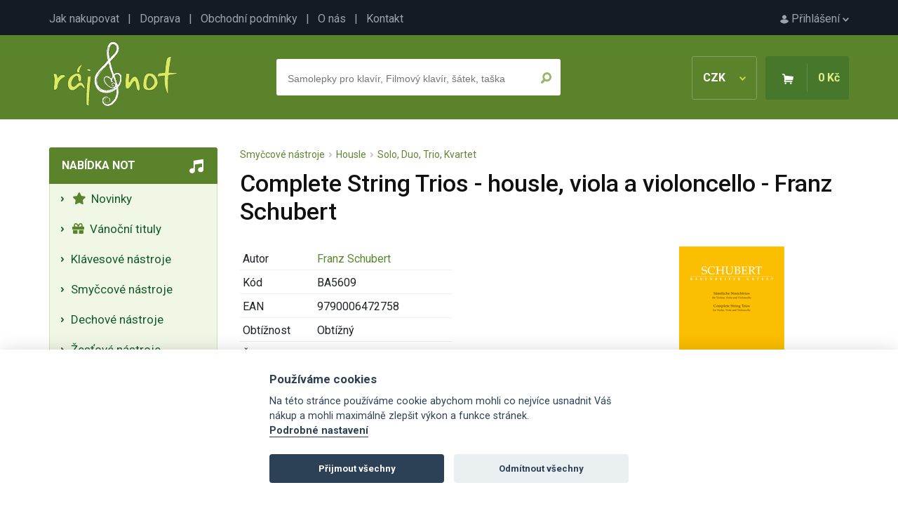

--- FILE ---
content_type: text/html; charset=UTF-8
request_url: https://www.raj-not.cz/smyccove-nastroje/complete-string-trios-housle-viola-a-violoncello-franz-schubert-1579/
body_size: 6596
content:

<!DOCTYPE html>
<html lang="cs">
<head>
	<title>Complete String Trios - housle, viola a violoncello - Franz Schubert - Ráj-not.cz</title>
	<meta charset="utf-8" />
	<meta name="robots" content="index,follow" />
	<meta name="description" content="Complete String Trios - housle, viola a violoncello - Franz Schubert - detailní informace o produktu. Noty, zpěvníky, akordy, noty pro školy, učebnice a jiné hudebniny se zaměřením na klasickou i populární hudbu." />
	<meta name="viewport" content="width=device-width, initial-scale=1.0">
	<meta name="author" content="SGS@alpaka.cz" />
	<link rel="shortcut icon" href="/grafika/favicon.png" />
 	<link href="https://fonts.googleapis.com/css?family=Roboto:400,500,700&amp;subset=latin-ext&display=swap" rel="stylesheet">
	<link rel="stylesheet" href="/css/bootstrap.min.css" type="text/css" />
	<link rel="stylesheet" href="/css/fontawesome.css" type="text/css" />
	<link rel="stylesheet" href="/css/layout.css?3" type="text/css" />
	<link rel="stylesheet" href="/css/component.css?3" type="text/css" />
	<link rel="stylesheet" href="/css/style.css?2" type="text/css" />
	<link rel="stylesheet" href="/css/cookieconsent.css?3" type="text/css" />
	<link rel="canonical" href="https://www.raj-not.cz/smyccove-nastroje/complete-string-trios-housle-viola-a-violoncello-franz-schubert-1579/" />
<script type="application/ld+json">
{
    "@context": "https://schema.org/",
    "@type": "Product",
    "name": "Complete String Trios - housle, viola a violoncello - Franz Schubert",
    "image": [
        "https://www.raj-not.cz/products/1579_tn.gif"
    ],
    "description": "&lt;p&gt;Titul&amp;nbsp;&lt;strong&gt;Complete String Trios&lt;/strong&gt; pro &lt;strong&gt;Violin&lt;/strong&gt;, &lt;strong&gt;Viola&lt;/strong&gt;, &lt;strong&gt;Violoncello&lt;/strong&gt; v Urtext Edition - klasická tria pro housle, violu a violoncelo. Formát:&amp;nbsp;21/19/18 stran - 31,0 x 24,5 cm&lt;/p&gt;",
    "offers": {
        "@type": "Offer",
        "priceCurrency": "CZK",
        "url": "https://www.raj-not.cz/smyccove-nastroje/complete-string-trios-housle-viola-a-violoncello-franz-schubert-1579/",
        "price": 650,
        "availability": "https://schema.org/OutOfStock"
    }
}
</script>
<script async src="https://www.googletagmanager.com/gtag/js?id=UA-109189910-1"></script>
<script>
  window.dataLayer = window.dataLayer || [];
  function gtag(){dataLayer.push(arguments);}
  gtag('js', new Date());
  gtag('config', 'UA-109189910-1');
</script>
<!-- Google tag (gtag.js) -->
<script async src="https://www.googletagmanager.com/gtag/js?id=G-JB2Z8MPSS1"></script>
<script>
  window.dataLayer = window.dataLayer || [];
  function gtag(){dataLayer.push(arguments);}
  gtag('js', new Date());

  gtag('config', 'G-JB2Z8MPSS1');
</script>


</head>
<body>
    <div id="top_line">
      <div id="top_line_content">
        <div id="top_line_account">
          <a href="/prihlaseni"><img src="/grafika/account.png" alt=""> Přihlášení <img src="/grafika/account_arrow.png"></a>
        </div>
        <div id="top_line_links">
          <a href="/jak-nakupovat">Jak nakupovat</a> &nbsp; | &nbsp;
          <a href="/doprava">Doprava</a> &nbsp; | &nbsp;
          <a href="/obchodni-podminky">Obchodní podmínky</a> &nbsp; | &nbsp;
          <a href="/o-nas">O nás</a> &nbsp; | &nbsp;
          <a href="/kontakt">Kontakt</a>
        </div>
      </div>
    </div>
		<header>
      <div id="header_content">
        <a href="/"><img src="/grafika/logo.png" id="header_logo" /></a>
        <div id="header_basket_box" class="unselectable">
          <div id="header_curr" onclick="show_curr_select();">
              CZK <img src="/grafika/curr_arrow.png" />
          </div>
          <div id="header_curr_select">
            <a href="/?change_cur=czk" rel="nofollow">CZK</a>
            <a href="/?change_cur=eur" rel="nofollow">EUR</a>
          </div>
          <div id="header_basket">
            <span><img src="/grafika/basket.png" class="d-none d-md-inline-block" /></span>
            <span id="header_basket_price">0 Kč</span>
          </div>
        </div>
        <div id="header_search_box" >
          <div id="header_search_box_content">
            <form action="/hledat.php" method="get" id="search_form">
              <input type="text" name="text" autocomplete="off" placeholder="Samolepky pro klavír, Filmový klavír, šátek, taška" id="header_search_text" />
              <input type="submit" name="ok" value="" id="header_search_button" />
            </form>
						<div id="whisper_area"></div>
          </div>
        </div>
      </div>
		</header>
		<div id="main">
      <div id="left_menu_mobile_trigger" onclick="show_mobile_menu();">
          <img src="/grafika/menu_trigger.png"> Nabídka not
      </div>
      <div id="left_menu">
        <div class="left_menu_box">
          <div class="left_menu_box_header mobile_hidden">Nabídka not</div>
          <div class="left_menu_box_content">
			<a class="left_menu_item" href="/nove-noty"><i class="fas fa-star"></i>&nbsp;  Novinky </a>
			<a class="left_menu_item" href="/vanocni-tituly"><i class="fas fa-gift"></i>&nbsp;  Vánoční tituly </a>
			<span class="left_menu_item pointer" onclick="category_open(2);"> Klávesové nástroje</span>
		<div class="category_box_1" id="category_box_2">
			 <a class="left_menu_item" href="/klavesove-nastroje-klavir-piano/"> Klavír - Piano </a>
			 <a class="left_menu_item" href="/klavesove-nastroje-klavesy-keyboard/"> Klávesy - Keyboard </a>
			 <a class="left_menu_item" href="/klavesove-nastroje-akordeon-harmonika/"> Akordeon - Harmonika </a>
			 <a class="left_menu_item" href="/klavesove-nastroje-cembalo/"> Cembalo </a>
			 <a class="left_menu_item" href="/klavesove-nastroje-varhany/"> Varhany - Organ </a>
			 <a class="left_menu_item" href="/heligonka/"> Heligónka </a>
		</div>
			<span class="left_menu_item pointer" onclick="category_open(7);"> Smyčcové nástroje</span>
		<div class="category_box_1" id="category_box_7">
			 <a class="left_menu_item" href="/smyccove-nastroje-housle/"> Housle </a>
			 <a class="left_menu_item" href="/smyccove-nastroje-viola/"> Viola </a>
			 <a class="left_menu_item" href="/smyccove-nastroje-violoncelo/"> Violoncello </a>
			 <a class="left_menu_item" href="/smyccove-nastroje-kontrabas/"> Kontrabas </a>
		</div>
			<span class="left_menu_item pointer" onclick="category_open(3);"> Dechové nástroje</span>
		<div class="category_box_1" id="category_box_3">
			 <a class="left_menu_item" href="/dechove-nastroje-zobcova-fletna/"> Sopránová zobcová flétna </a>
			 <a class="left_menu_item" href="/dechove-nastroje-altova-zobcova-fletna/"> Altová zobcová flétna </a>
			 <a class="left_menu_item" href="/dechove-nastroje-tenorova-zobcova-fletna/"> Tenorová zobcová flétna </a>
			 <a class="left_menu_item" href="/dechove-nastroje-basova-fletna/"> Basová zobcová flétna </a>
			 <a class="left_menu_item" href="/dechove-nastroje-foukaci-harmonika/"> Foukací harmonika </a>
			 <a class="left_menu_item" href="/dechove-nastroje-klarinet/"> Klarinet </a>
			 <a class="left_menu_item" href="/dechove-nastroje-irska-fletna/"> Irská flétna </a>
			 <a class="left_menu_item" href="/dechove-nastroje-pricna-fletna/"> Příčná flétna </a>
			 <a class="left_menu_item" href="/dechove-nastroje-sopran-saxofon/"> Soprán saxofon </a>
			 <a class="left_menu_item" href="/dechove-nastroje-altovy-saxofon/"> Altový saxofon </a>
			 <a class="left_menu_item" href="/dechove-nastroje-saxofon-tenor/"> Tenor saxofon </a>
			 <a class="left_menu_item" href="/dechove-nastroje-hoboj/"> Hoboj </a>
			 <a class="left_menu_item" href="/dechove-nastroje-fagot/"> Fagot </a>
			 <a class="left_menu_item" href="/dechove-nastroje-panova-fletna/"> Panova flétna </a>
			 <a class="left_menu_item" href="/dechove-nastroje-pikola/"> Pikola </a>
			 <a class="left_menu_item" href="/ocarina/"> Ocarina </a>
		</div>
			<span class="left_menu_item pointer" onclick="category_open(24);"> Žesťové nástroje</span>
		<div class="category_box_1" id="category_box_24">
			 <a class="left_menu_item" href="/zestove-nastroje-trubka/"> Trubka </a>
			 <a class="left_menu_item" href="/zestove-nastroje-kridlovka/"> Křídlovka </a>
			 <a class="left_menu_item" href="/zestove-nastroje-trombon/"> Trombon - Pozoun </a>
			 <a class="left_menu_item" href="/zestove-nastroje-lesni-roh/"> Lesní roh </a>
			 <a class="left_menu_item" href="/zestove-nastroje-tuba/"> Tuba </a>
			 <a class="left_menu_item" href="/eufonium/"> Baryton - Eufonium </a>
		</div>
			<span class="left_menu_item pointer" onclick="category_open(13);"> Strunné nástroje</span>
		<div class="category_box_1" id="category_box_13">
			 <a class="left_menu_item" href="/strunne-nastroje-elektricka-kytara/"> Elektrická kytara </a>
			 <a class="left_menu_item" href="/strunne-nastroje-kytara/"> Klasická kytara </a>
			 <a class="left_menu_item" href="/strunne-nastroje-basova-kytara/"> Basová kytara </a>
			 <a class="left_menu_item" href="/strunne-nastroje-nastroje-cimbal/"> Cimbál </a>
			 <a class="left_menu_item" href="/strunne-nastroje-banjo-dobro-steel/"> Banjo, Dobro, Steel </a>
			 <a class="left_menu_item" href="/strunne-nastroje-harfa/"> Harfa </a>
			 <a class="left_menu_item" href="/strunne-nastroje-mandolina-balalajka/"> Mandolína, Balalajka </a>
			 <a class="left_menu_item" href="/strunne-nastroje-ukulele/"> Ukulele </a>
			 <a class="left_menu_item" href="/strunne-nastroje-jazzova-kytara/"> Jazzová kytara </a>
			 <a class="left_menu_item" href="/kalimba/"> Kalimba </a>
		</div>
			<span class="left_menu_item pointer" onclick="category_open(4);"> Bicí nástroje</span>
		<div class="category_box_1" id="category_box_4">
			 <a class="left_menu_item" href="/bici-souprava/"> Bicí souprava </a>
			 <a class="left_menu_item" href="/bici-nastroje-melodicke/"> Melodické bicí nástroje </a>
			 <a class="left_menu_item" href="/bici-nastroje-perkuse/"> Perkuse </a>
			 <a class="left_menu_item" href="/bici-nastroje-prislusenstvi/"> Příslušenství </a>
		</div>
			<span class="left_menu_item pointer" onclick="category_open(47);"> Zpěv a zpěvníky</span>
		<div class="category_box_1" id="category_box_47">
			 <a class="left_menu_item" href="/zpev-a-zpevniky-zpev-a-klavir/"> Zpěv a klavír </a>
			 <a class="left_menu_item" href="/zpev-a-zpevniky-ucebnice-zpevu/"> Učebnice zpěvu </a>
			 <a class="left_menu_item" href="/zpev-a-zpevniky-zenske-hlasy/"> Ženské hlasy </a>
			 <a class="left_menu_item" href="/zpev-a-zpevniky-klasicka-hudba-pro-zpev/"> Klasická hudba pro zpěv </a>
			 <a class="left_menu_item" href="/zpev-a-zpevniky-muzske-hlasy/"> Mužské hlasy </a>
			 <a class="left_menu_item" href="/zpev-a-zpevniky-ceske-zpevniky/"> České zpěvníky </a>
			 <a class="left_menu_item" href="/zpev-a-zpevniky-zahranicni-zpevniky/"> Zahraniční zpěvníky </a>
			 <a class="left_menu_item" href="/sesit-s-audio-online/"> Sešit s Audio Online </a>
		</div>
			<span class="left_menu_item pointer" onclick="category_open(72);"> Pěvecké sbory</span>
		<div class="category_box_1" id="category_box_72">
			 <a class="left_menu_item" href="/pevecke-sbory-muzsky-sbor/"> Mužský sbor </a>
			 <a class="left_menu_item" href="/pevecke-sbory-smiseny-sbor/"> Smíšený sbor </a>
			 <a class="left_menu_item" href="/pevecky-sbor-zensky-sbor/"> Ženský sbor </a>
			 <a class="left_menu_item" href="/pevecke-sbory-detsky-sbor/"> Dětský sbor </a>
			 <a class="left_menu_item" href="/sbor-vocal-part-mix/"> Vocal - Part Mix </a>
			 <a class="left_menu_item" href="/pevecke-sbory-prislusenstvi/"> Příslušenství </a>
		</div>
			<span class="left_menu_item pointer" onclick="category_open(627);"> Hudební nauka</span>
		<div class="category_box_1" id="category_box_627">
			 <a class="left_menu_item" href="/hudebni-nauka-ucebnice-hudebni-nauky/"> Učebnice hudební nauky </a>
			 <a class="left_menu_item" href="/hudebni-nauka-notove-sesity-tuzky-pera/"> Notové sešity, tužky, pera </a>
			 <a class="left_menu_item" href="/hudebni-nauka-zpevniky-ceske-zpevniky/"> Zpěvníky do hudební nauky </a>
			 <a class="left_menu_item" href="/hudebni-nauka-papirnictvi-pro-hudebni-nauku/"> Papírenské zboží </a>
			 <a class="left_menu_item" href="/hry-do-hn/"> Hry do HN </a>
			 <a class="left_menu_item" href="/hudebni-nauka-knihy-o-hudbe/"> Knihy o hudbě </a>
			 <a class="left_menu_item" href="/drobne-nastroje/"> Drobné nástroje </a>
		</div>
			<span class="left_menu_item pointer" onclick="category_open(429);"> Hudební dárky</span>
		<div class="category_box_1" id="category_box_429">
			 <a class="left_menu_item" href="/darky-pro-klaviristy/"> Dárky pro klavíristy </a>
			 <a class="left_menu_item" href="/darky-pro-ucitele/"> Dárky pro učitele </a>
			 <a class="left_menu_item" href="/darky-pro-fletnisty/"> Dárky pro flétnisty </a>
			 <a class="left_menu_item" href="/darky-pro-houslisty/"> Dárky pro houslisty </a>
			 <a class="left_menu_item" href="/darky-pro-kytaristy/"> Dárky pro kytaristy </a>
			 <a class="left_menu_item" href="/darky-pro-zeste/"> Dárky pro žestě </a>
			 <a class="left_menu_item" href="/darky-pro-akordeonisty/"> Dárky pro akordeonisty </a>
			 <a class="left_menu_item" href="/darky-pro-saxofonisty/"> Dárky pro saxofonisty </a>
			 <a class="left_menu_item" href="/darky-pro-violoncello/"> Dárky pro violoncello </a>
			 <a class="left_menu_item" href="/darky-pro-hrace-na-bici/"> Dárky pro hráče na bicí </a>
			 <a class="left_menu_item" href="/darky-pro-klarinetisty/"> Dárky pro klarinetisty </a>
			 <a class="left_menu_item" href="/hudebni-darky-drobne-darky/"> Drobné dárky </a>
			 <a class="left_menu_item" href="/darkove-balicky/"> Dárkové balíčky </a>
			 <a class="left_menu_item" href="/hudebni-darky-hraci-strojky/"> Hrací strojky </a>
			 <a class="left_menu_item" href="/hudebni-darky-darky-textilni-hudebni-zbozi/"> Textilní zboží </a>
			 <a class="left_menu_item" href="/hudebni-darky-bizuterie/"> Bižuterie </a>
			 <a class="left_menu_item" href="/drobne-hudebni-darky-tuzky-gumy-pera-pravitka/"> Tužky, gumy, pera, pravítka </a>
			 <a class="left_menu_item" href="/hudebni-darky-pohary-a-medaile/"> Poháry a 	medaile </a>
			 <a class="left_menu_item" href="/balet-a-malba/"> Balet a malba </a>
			 <a class="left_menu_item" href="/hudebni-darky-tasky-na-noty-obaly/"> Tašky, obaly, pouzdra </a>
			 <a class="left_menu_item" href="/hudebni-darky-papirenske-zbozi/"> Papírenské zboží </a>
			 <a class="left_menu_item" href="/darky-drobnosti-darkove-poukazy/"> Dárkové poukazy </a>
			 <a class="left_menu_item" href="/hudebni-darky-hrnky-talirky-sklenice/"> Hrnky, talířky, sklenice </a>
			 <a class="left_menu_item" href="/hudebni-darky-hry-a-hracky/"> Hry a stavebnice </a>
			 <a class="left_menu_item" href="/hudebni-darky-hudebni-vanocni-darky/"> Hudební vánoční dárky </a>
			 <a class="left_menu_item" href="/hudebni-darky-darky-knihy-cd-dvd/"> Knihy, CD, DVD </a>
			 <a class="left_menu_item" href="/vanocni-ozdoby/"> Vánoční ozdoby </a>
		</div>
			<span class="left_menu_item pointer" onclick="category_open(57);"> Orchestr a soubory</span>
		<div class="category_box_1" id="category_box_57">
			 <a class="left_menu_item" href="/orchestr-velky-orchestr/"> Pro orchestr (partitura a party) </a>
			 <a class="left_menu_item" href="/orchestr-a-soubory-big-band-concert-band/"> Big Band & Concert Band </a>
			 <a class="left_menu_item" href="/orchestr-a-soubory-military-band/"> Military Band </a>
			 <a class="left_menu_item" href="/orchestr-a-soubory-jazz-band/"> Jazz Band </a>
			 <a class="left_menu_item" href="/orchestr-a-soubory-string-orchestra/"> String Orchestra </a>
			 <a class="left_menu_item" href="/orchestr-a-soubory-sbor-mse-a-partitury/"> Mše a partitury </a>
			 <a class="left_menu_item" href="/orchestr-a-soubory-studijni-partitury/"> Scores partitury </a>
			 <a class="left_menu_item" href="/orchestr-a-soubory-soubory/"> Soubory </a>
			 <a class="left_menu_item" href="/sbor-sbor-a-orchestr/"> Sbor a orchestr </a>
		</div>
			<a class="left_menu_item" href="/doprodej-posledni-kusy/"><i class="fas fa-percent"></i>&nbsp; Slevy a doprodeje </a>
          </div>
        </div>
        <div id="left_action_box">
        <div id="left_action_text_box">
					<img src="/grafika/close.png" class="order_info_text_close" onclick="right_text_hide();" />
        <div id="left_action_box_content">
				</div>
				</div>
				</div>
        <div class="left_menu_box mobile_hidden">
          <div class="left_menu_box_header">Důležité</div>
          <div class="left_menu_box_content">
            <div class="left_menu_box_padding">
              Máte jakýkoliv problém? Napište nebo zavolejte nám
              <div class="mt-3 text-center">
							<i class="fas fa-phone d-block mb-1"></i>
              +420 777 703 088
							<i class="fas fa-envelope d-block mb-1 mt-4"></i>
              <a href="mailto:info@raj-not.cz">info@raj-not.cz</a>
							<i class="fas fa-shipping-fast d-block mb-1 mt-4"></i>
							Doprava zdarma od 1500 Kč
							<i class="fab fa-itunes-note d-block mb-1 mt-4"></i>
							Přes 14 tisíc produktů
							<i class="far fa-credit-card d-block mb-1 mt-4"></i>
							Platba online, převodem i dobírkou
            </div>
            </div>
          </div>
        </div>
<div id="showHeurekaBadgeHere-12" class="text-center mb-5 mt-5"></div><script type="text/javascript">
var _hwq = _hwq || [];
    _hwq.push(['setKey', 'F0C5A0CDD1F16C7218417AD8E89DFF43']);_hwq.push(['showWidget', '12', '11627', 'Ráj-not.cz', 'raj-not-cz']);(function() {
    var ho = document.createElement('script'); ho.type = 'text/javascript'; ho.async = true;
    ho.src = 'https://www.heureka.cz/direct/i/gjs.php?n=wdgt&sak=F0C5A0CDD1F16C7218417AD8E89DFF43';
    var s = document.getElementsByTagName('script')[0]; s.parentNode.insertBefore(ho, s);
})();
</script>
        <div class="left_menu_box mobile_hidden">
          <div class="left_menu_box_header">Newsletter</div>
          <div class="left_menu_box_content">
            <div class="left_menu_box_padding text-center">
              Přidejte se k<br />
<h5 class="mt-2 mb-2 pb-0">6 131 milovníkům hudby</h5> a získejte pravidelné tipy na nové noty a akční nabídky
              <div class="mt-3 text-center">
<form action="/smyccove-nastroje/complete-string-trios-housle-viola-a-violoncello-franz-schubert-1579/" method="post" enctype="multipart/form-data">
<div>
		<div class="form-floating mb-3">
			<input type="hidden" name="ver_newsletter" class="ver_newsletter" value="" />
			<input type="email" name="newsletter_mail" class="form-control" id="floatingInput" placeholder="Váš e-mail">
			<label for="floatingInput">Váš e-mail</label>
		</div>
		<input type="submit" class="btn btn_primary" name="newsletter_ok" value="Chci přihlásit odběr" />
</div>
</form>
            </div>
            </div>
          </div>
        </div>
        <div class="left_menu_box mobile_hidden">
          <div class="left_menu_box_header">TOP autoři</div>
          <div class="left_menu_box_content">
            <div class="left_menu_box_padding">
1. <a href="/autor/wolfgang-amadeus-mozart" class="mb-1 d-inline-block">W. Amadeus Mozart</a><br />
2. <a href="/autor/johann-sebastian-bach" class="mb-1 d-inline-block">Johann Sebastian Bach</a><br />
3. <a href="/autor/antonin-dvorak" class="mb-1 d-inline-block">Antonín Dvořák</a><br />
4. <a href="/autor/ludwig-van-beethoven" class="mb-1 d-inline-block">Ludwig van Beethoven</a><br />
5. <a href="/autor/john-williams" class="mb-1 d-inline-block">John Williams</a><br />
7. <a href="/autor/franz-schubert" class="mb-1 d-inline-block">Franz Schubert</a><br />
8. <a href="/autor/bohuslav-martinu" class="mb-1 d-inline-block">Bohuslav Martinů</a><br />
9. <a href="/autor/frederic-chopin" class="mb-1 d-inline-block">Frédéric Chopin</a><br />
10. <a href="/autor/leos-janacek" class="mb-1 d-inline-block">Leoš Janáček</a><br />
11. <a href="/autor/bedrich-smetana" class="mb-1 d-inline-block">Bedřich Smetana</a><br />
12. <a href="/autor/antonio-vivaldi" class="mb-1 d-inline-block">Antonio Vivaldi</a><br />
13. <a href="/autor/abba" class="mb-1 d-inline-block">Abba</a><br />
14. <a href="/autor/the-beatles" class="mb-1 d-inline-block">The Beatles</a><br />
15. <a href="/autor/ludovico-einaudi" class="mb-1 d-inline-block">Ludovico Einaudi</a><br />
           	 </div>
            </div>
          </div>
        <div class="left_menu_box mobile_hidden">
          <div class="left_menu_box_header">Začínáte s hraním?</div>
          <div class="left_menu_box_content">
            <div class="left_menu_box_padding">
				<ul class="ps-2 mb-0">
					<li class="ps-0"><a href="/jak-se-naucit-hrat-na-kytaru" class="mb-1 d-inline-block">Jak se naučit na kytaru?</a></li>
					<li class="ps-0"><a href="/jak-se-naucit-hrat-na-klavir" class="mb-1 d-inline-block">Jak se naučit na klavír?</a></li>
					<li class="ps-0"><a href="/jak-se-naucit-hrat-na-housle" class="mb-1 d-inline-block">Jak se naučit na housle?</a></li>
					<li class="ps-0"><a href="/jak-se-naucit-hrat-na-fletnu" class="mb-1 d-inline-block">Jak se naučit na flétnu?</a></li>
				</ul>
           	 </div>
            </div>
          </div>
        <div id="left_menu_fb_box" class="mobile_hidden">
          <a href="https://www.facebook.com/rajnot/" target="_blank">Najdete nás na Facebooku!</a>
        </div>
      </div>
      <div id="content" class="container">
<div id="product_crumbs"><a href="/smyccove-nastroje/">Smyčcové nástroje</a> &nbsp;<img src="/grafika/arrow_breakcrumb.png" alt="" /> &nbsp;<a href="/smyccove-nastroje-housle/">Housle</a> &nbsp;<img src="/grafika/arrow_breakcrumb.png" alt="" /> &nbsp;<a href="/smyccove-nastroje-housle-duo-trio-kvartet/">Solo, Duo, Trio, Kvartet</a>


</div>
		<div id="detail_description">
          <h1>Complete String Trios - housle, viola a violoncello - Franz Schubert</h1>
			<div id="detail_photo">
        <a href="/products/1579.gif" target="_blank"><img src="/products/1579.gif" id="detail_main_photo"></a>
				<div id="detail_more_photos">
         <img src="/products/1579_0_tn.gif" class="cursor" alt="" onclick="product_show_photo('/products/1579_0.gif');">
         <img src="/products/1579_10_tn.gif" class="cursor" alt="" onclick="product_show_photo('/products/1579_10.gif');">
				</div>
			</div>
          <table class="w-auto detail_params_table">
            <tr>
              <td>Autor</td>
              <td><a href="/autor/franz-schubert">Franz Schubert</a>
</td>
            </tr>
            <tr>
              <td>Kód</td>
              <td>BA5609</td>
            </tr>
            <tr>
              <td>EAN</td>
              <td>9790006472758</td>
            </tr>
            <tr>
              <td>Obtížnost</td>
              <td>Obtížný</td>
            </tr>
            <tr>
              <td>Žánr</td>
              <td>klasika</td>
            </tr>
            <tr>
              <td>Vydavatel</td>
              <td><a href="/vydavatel?id=Bärenreiter">Bärenreiter</a>
</td>
            </tr>
            <tr>
              <td>Jazyk</td>
              <td>Angličtina, Němčina</td>
            </tr>
            <tr>
              <td>Velikost</td>
              <td>230x300x10 mm</td>
            </tr>
            <tr>
              <td>Dostupnost</td>
							<td>
              <span class="error_color"><b>do 3 - 6 pracovních dnů</b></span>
							</td>
            </tr>
          </table>
          <br />
          <br />
          <div id="detail_basket">
            <form action="/smyccove-nastroje/complete-string-trios-housle-viola-a-violoncello-franz-schubert-1579/" method="post">
              <div id="detail_basket_num" class="round">
                <span onclick="product_change_num('minus');">-</span>
                <input type="text" name="count" value="1" id="detail_num_text" />
                <span onclick="product_change_num('plus');">+</span>
              </div>
              <input type="hidden" name="buy" value="1579" />
              <input type="submit" name="" value="Do košíku" id="detail_basket_button" />
              <span id="detail_price">650 Kč</span>
<br />
Doprava již od <b>69 Kč</b>
            </form>
          </div>
							<div id="product_favourite_nonlog" class="info_text">
								<div class="info_text_close"><img src="/grafika/close.png" onclick="hide_info_text('product_favourite_nonlog');" /></div>
								<br /><br />Pro uložení produktu do oblíbených je nutné se <a href="/prihlaseni">přihlásit</a>.
<br /><br /><br />
							</div>
              <input type="button" name="add_favourite" value="Do oblíbených" id="detail_favourite_button" onclick="show_info_text('product_favourite_nonlog');" />
<br /><br /><br />
            <p>Titul&nbsp;<strong>Complete String Trios</strong> pro <strong>Violin</strong>, <strong>Viola</strong>, <strong>Violoncello</strong> v Urtext Edition - klasická tria pro housle, violu a violoncelo. Formát:&nbsp;21/19/18 stran - 31,0 x 24,5 cm</p>
			<div class="clear"></div>
<br />
<ul class="nav nav-tabs mb-2 mt-4">
  <li class="nav-item">
    <span class="nav-link active product_details_opener" id="product_details_opener_details" onclick="product_details('details');">Seznam skladeb</span>
  </li>
</ul>
			<div class="product_details_area" id="product_details_details">
<br />
			<div id="product_details_details_content">
            <p>Seznam skladeb:<br /><br />D 471<br />D 581, Erste Fassung<br />D 581, Zweite Fassung<br />Fragment zu D 111A<br />Fragment zu D 471, Zweiter Satz</p><br />
			</div>
				<span class="active_item" onclick="product_show_details(this);">(Zobrazit více)</span>
			</div>
        </div>
<br />
<br />
			<div class="clear"></div>
			<input type="hidden" id="product_id" value="1579" />
			<div id="product_another_boxes_area">
			</div>
      </div>
    <div class="clear"></div>
		</div>
    <div class="clear"></div>
		<footer>
			<div id="footer_content">
        <div class="footer_block">
          <h3>Ráj not</h3>
          <ul>
            <li><a href="/jak-nakupovat">Jak nakupovat</a></li>
            <li><a href="/doprava">Doprava</a></li>
            <li><a href="/obchodni-podminky">Obchodní podmínky</a></li>
            <li><a href="/pravni-dolozka">Ochrana osobních údajů</a></li>
            <li><a href="/o-nas">O nás</a></li>
            <li><a href="/kontakt">Kontakt</a></li>
          </ul>
        </div>
        <div class="footer_block">
          <h3>Výběr z nabídky</h3>
          <ul>
            <li><a href="/nejprodavanejsi">Nejprodávanější</a></li>
            <li><a href="/nejnovejsi">Nejnovější</a></li>
          </ul>
        </div>
        <div id="footer_bottom">
            &copy; Ráj not 2025
        </div>
			</div>
		</footer>
	<script type="text/javascript" src="/ajax/jquery-latest.min.js"></script>
	<script type="text/javascript" src="/ajax/main.js"></script>
	<script type="text/javascript" src="/ajax/product.js"></script>
		<script defer src="/ajax/cookieconsent.js"></script>
		<script defer src="/ajax/cookieconsent_init.js"></script>
</body>
</html>


--- FILE ---
content_type: text/html; charset=UTF-8
request_url: https://www.raj-not.cz/ajax/products.php?action=show_another_boxes&product_id=1579
body_size: 2698
content:
			<h2>Mohlo by Vás zajímat</h2>
<ul class="nav nav-tabs mb-4 mt-3">
  <li class="nav-item">
    <span class="nav-link active product_another_opener" id="product_another_opener_most_with" onclick="product_another('most_with');">Nejčastěji kupované s tímto produktem</span>
  </li>
  <li class="nav-item">
    <span class="nav-link  product_another_opener" id="product_another_opener_saled" onclick="product_another('saled');">Nejprodávanější</span>
  </li>
  <li class="nav-item">
    <span class="nav-link product_another_opener" id="product_another_opener_gifts" onclick="product_another('gifts');">Dárky</span>
  </li>
</ul>
			<div class="product_another_area" id="product_another_most_with">
          <div class="item">
	          <div class="item_photo">
							<a href="/john-thompsons-easiest-scales-and-arpeggios-john-thompsons-easiest-piano-course-24685/"><img src="/products/24685_1_tn.jpg" alt="John Thompson's Easiest Scales and Arpeggios - John Thompson's Easiest Piano Course" /></a>
						</div>
						<div class="item_name">
							<a href="/john-thompsons-easiest-scales-and-arpeggios-john-thompsons-easiest-piano-course-24685/" class="item_link">John Thompson's Easiest Scales and Arpeggios - John Thompson's Easiest Piano Course</a>
						</div>
            <div class="item_price">
							270 Kč</div>
            <form action="/smyccove-nastroje/complete-string-trios-housle-viola-a-violoncello-franz-schubert-1579/" method="post">
              <input type="hidden" name="buy" value="24685" />
              <input type="submit" name="" value="Koupit" class="button_buy" />
            </form>
          </div>
          <div class="item">
	          <div class="item_photo">
							<a href="/rozpustile-pisnicky-2-pisne-pro-zpev-a-klavir-27538/"><img src="/products/27538_1_tn.jpg" alt="Rozpustilé písničky 2 - písně pro zpěv a klavír" /></a>
						</div>
						<div class="item_name">
							<a href="/rozpustile-pisnicky-2-pisne-pro-zpev-a-klavir-27538/" class="item_link">Rozpustilé písničky 2 - písně pro zpěv a klavír</a>
						</div>
            <div class="item_price">
							285 Kč</div>
            <form action="/smyccove-nastroje/complete-string-trios-housle-viola-a-violoncello-franz-schubert-1579/" method="post">
              <input type="hidden" name="buy" value="27538" />
              <input type="submit" name="" value="Koupit" class="button_buy" />
            </form>
          </div>
          <div class="item">
	          <div class="item_photo">
							<a href="/especially-in-romantic-style-3-7-originalnich-lyrickych-skladeb-pro-stredne-pokrocile-klaviristy-13203/"><img src="/products/13203_tn.jpg" alt="Especially in Romantic Style 3 / 7 originálních lyrických skladeb pro středně pokročilé klavíristy" /></a>
						</div>
						<div class="item_name">
							<a href="/especially-in-romantic-style-3-7-originalnich-lyrickych-skladeb-pro-stredne-pokrocile-klaviristy-13203/" class="item_link">Especially in Romantic Style 3 / 7 originálních lyrických skladeb pro středně pokročilé klavíristy</a>
						</div>
            <div class="item_price">
							245 Kč</div>
            <form action="/smyccove-nastroje/complete-string-trios-housle-viola-a-violoncello-franz-schubert-1579/" method="post">
              <input type="hidden" name="buy" value="13203" />
              <input type="submit" name="" value="Koupit" class="button_buy" />
            </form>
          </div>
          <div class="item">
	          <div class="item_photo">
							<a href="/pictures-2-+-cd-pricna-fletna-a-klavir-od-hellbach-daniel-14776/"><img src="/products/14776_1_tn.jpg" alt="Pictures 2 + CD příčná flétna a klavír od Hellbach Daniel" /></a>
						</div>
						<div class="item_name">
							<a href="/pictures-2-+-cd-pricna-fletna-a-klavir-od-hellbach-daniel-14776/" class="item_link">Pictures 2 + CD příčná flétna a klavír od Hellbach Daniel</a>
						</div>
            <div class="item_price">
							473 Kč</div>
            <form action="/smyccove-nastroje/complete-string-trios-housle-viola-a-violoncello-franz-schubert-1579/" method="post">
              <input type="hidden" name="buy" value="14776" />
              <input type="submit" name="" value="Koupit" class="button_buy" />
            </form>
          </div>
          <div class="item">
	          <div class="item_photo">
							<a href="/minecraft-music-from-the-video-game-series-pro-trumpetu-25917/"><img src="/products/25917_1_tn.jpg" alt="Minecraft - Music from the Video Game Series - pro trumpetu" /></a>
						</div>
						<div class="item_name">
							<a href="/minecraft-music-from-the-video-game-series-pro-trumpetu-25917/" class="item_link">Minecraft - Music from the Video Game Series - pro trumpetu</a>
						</div>
            <div class="item_price">
							418 Kč</div>
            <form action="/smyccove-nastroje/complete-string-trios-housle-viola-a-violoncello-franz-schubert-1579/" method="post">
              <input type="hidden" name="buy" value="25917" />
              <input type="submit" name="" value="Koupit" class="button_buy" />
            </form>
          </div>
          <div class="item">
	          <div class="item_photo">
							<a href="/romantic-impressions-book-2-solo-klavir-5424/"><img src="/products/5424_tn.jpg" alt="ROMANTIC IMPRESSIONS book 2 / sólo klavír" /></a>
						</div>
						<div class="item_name">
							<a href="/romantic-impressions-book-2-solo-klavir-5424/" class="item_link">ROMANTIC IMPRESSIONS book 2 / sólo klavír</a>
						</div>
            <div class="item_price">
							309 Kč</div>
            <form action="/smyccove-nastroje/complete-string-trios-housle-viola-a-violoncello-franz-schubert-1579/" method="post">
              <input type="hidden" name="buy" value="5424" />
              <input type="submit" name="" value="Koupit" class="button_buy" />
            </form>
          </div>
          <div class="item">
	          <div class="item_photo">
							<a href="/tri-sonaty-a-tri-partity-pro-solove-housle-johann-sebastian-bach-993/"><img src="/products/993_1_tn.jpg" alt="Tři sonáty a tři partity pro sólové housle - Johann Sebastian Bach" /></a>
						</div>
						<div class="item_name">
							<a href="/tri-sonaty-a-tri-partity-pro-solove-housle-johann-sebastian-bach-993/" class="item_link">Tři sonáty a tři partity pro sólové housle - Johann Sebastian Bach</a>
						</div>
            <div class="item_price">
							487 Kč</div>
            <form action="/smyccove-nastroje/complete-string-trios-housle-viola-a-violoncello-franz-schubert-1579/" method="post">
              <input type="hidden" name="buy" value="993" />
              <input type="submit" name="" value="Koupit" class="button_buy" />
            </form>
          </div>
          <div class="item">
	          <div class="item_photo">
							<a href="/mali-sportovci-pro-detsky-sbor-klavir-a-bici-(ad-libitum)-od-eduard-dousa-20997/"><img src="/products/20997_1_tn.jpg" alt="Malí sportovci pro dětský sbor, klavír a bicí (ad libitum) od Eduard Douša" /></a>
						</div>
						<div class="item_name">
							<a href="/mali-sportovci-pro-detsky-sbor-klavir-a-bici-(ad-libitum)-od-eduard-dousa-20997/" class="item_link">Malí sportovci pro dětský sbor, klavír a bicí (ad libitum) od Eduard Douša</a>
						</div>
            <div class="item_price">
							208 Kč</div>
            <form action="/smyccove-nastroje/complete-string-trios-housle-viola-a-violoncello-franz-schubert-1579/" method="post">
              <input type="hidden" name="buy" value="20997" />
              <input type="submit" name="" value="Koupit" class="button_buy" />
            </form>
          </div>
			</div>
			<div class="product_another_area hidden" id="product_another_saled">
          <div class="item">
	          <div class="item_photo">
							<a href="/solos-for-young-cellists-2-skladby-pro-violoncello-a-klavir-7797/"><img src="/products/7797_tn.jpg" alt="Solos for Young Cellists 2 - skladby pro violoncello a klavír" /></a>
						</div>
						<div class="item_name">
							<a href="/solos-for-young-cellists-2-skladby-pro-violoncello-a-klavir-7797/" class="item_link">Solos for Young Cellists 2 - skladby pro violoncello a klavír</a>
						</div>
            <div class="item_price">
							375 Kč</div>
            <form action="/smyccove-nastroje/complete-string-trios-housle-viola-a-violoncello-franz-schubert-1579/" method="post">
              <input type="hidden" name="buy" value="7797" />
              <input type="submit" name="" value="Koupit" class="button_buy" />
            </form>
          </div>
          <div class="item">
	          <div class="item_photo">
							<a href="/easy-concert-pieces-1-pro-zobcovou-fletnu-a-klavir-20320/"><img src="/products/20320_1_tn.jpg" alt="Easy Concert Pieces 1 pro zobcovou flétnu a klavír" /></a>
						</div>
						<div class="item_name">
							<a href="/easy-concert-pieces-1-pro-zobcovou-fletnu-a-klavir-20320/" class="item_link">Easy Concert Pieces 1 pro zobcovou flétnu a klavír</a>
						</div>
            <div class="item_price">
							442 Kč</div>
            <form action="/smyccove-nastroje/complete-string-trios-housle-viola-a-violoncello-franz-schubert-1579/" method="post">
              <input type="hidden" name="buy" value="20320" />
              <input type="submit" name="" value="Koupit" class="button_buy" />
            </form>
          </div>
          <div class="item">
	          <div class="item_photo">
							<a href="/pero-rockova-kytara-zluta-barva-27098/"><img src="/products/27098_1_tn.jpg" alt="Pero rocková kytara - žlutá barva" /></a>
						</div>
						<div class="item_name">
							<a href="/pero-rockova-kytara-zluta-barva-27098/" class="item_link">Pero rocková kytara - žlutá barva</a>
						</div>
            <div class="item_price">
							37 Kč</div>
            <form action="/smyccove-nastroje/complete-string-trios-housle-viola-a-violoncello-franz-schubert-1579/" method="post">
              <input type="hidden" name="buy" value="27098" />
              <input type="submit" name="" value="Koupit" class="button_buy" />
            </form>
          </div>
          <div class="item">
	          <div class="item_photo">
							<a href="/dechovka-hospudko-hospudko-mala-partitura-hlasy-10312/"><img src="/products/10312_tn.jpg" alt="DECHOVKA - Hospůdko, hospůdko malá / partitura + hlasy" /></a>
						</div>
						<div class="item_name">
							<a href="/dechovka-hospudko-hospudko-mala-partitura-hlasy-10312/" class="item_link">DECHOVKA - Hospůdko, hospůdko malá / partitura + hlasy</a>
						</div>
            <div class="item_price">
							253 Kč</div>
            <form action="/smyccove-nastroje/complete-string-trios-housle-viola-a-violoncello-franz-schubert-1579/" method="post">
              <input type="hidden" name="buy" value="10312" />
              <input type="submit" name="" value="Koupit" class="button_buy" />
            </form>
          </div>
          <div class="item">
	          <div class="item_photo">
							<a href="/concerto-g-major-op-3-3-pro-housle-a-klavir-vivaldi-antonio-11232/"><img src="/products/11232_tn.jpg" alt="Concerto G major op. 3/3 pro housle a klavír - Vivaldi, Antonio" /></a>
						</div>
						<div class="item_name">
							<a href="/concerto-g-major-op-3-3-pro-housle-a-klavir-vivaldi-antonio-11232/" class="item_link">Concerto G major op. 3/3 pro housle a klavír - Vivaldi, Antonio</a>
						</div>
            <div class="item_price">
							303 Kč</div>
            <form action="/smyccove-nastroje/complete-string-trios-housle-viola-a-violoncello-franz-schubert-1579/" method="post">
              <input type="hidden" name="buy" value="11232" />
              <input type="submit" name="" value="Koupit" class="button_buy" />
            </form>
          </div>
          <div class="item">
	          <div class="item_photo">
							<a href="/maly-motylek-pro-deti-s-potiskem-bile-noty-24621/"><img src="/products/24621_1_tn.jpg" alt="Malý motýlek pro děti s potiskem bílé noty" /></a>
						</div>
						<div class="item_name">
							<a href="/maly-motylek-pro-deti-s-potiskem-bile-noty-24621/" class="item_link">Malý motýlek pro děti s potiskem bílé noty</a>
						</div>
            <div class="item_price">
							119 Kč</div>
            <form action="/smyccove-nastroje/complete-string-trios-housle-viola-a-violoncello-franz-schubert-1579/" method="post">
              <input type="hidden" name="buy" value="24621" />
              <input type="submit" name="" value="Koupit" class="button_buy" />
            </form>
          </div>
          <div class="item">
	          <div class="item_photo">
							<a href="/method-for-trombone-and-baritone-+-audio-online-book-jeanbaptiste-arban-13468/"><img src="/products/13468_tn.jpg" alt="Method for Trombone and Baritone + Audio Online, Book - Jean-Baptiste Arban" /></a>
						</div>
						<div class="item_name">
							<a href="/method-for-trombone-and-baritone-+-audio-online-book-jeanbaptiste-arban-13468/" class="item_link">Method for Trombone and Baritone + Audio Online, Book - Jean-Baptiste Arban</a>
						</div>
            <div class="item_price">
							1023 Kč</div>
            <form action="/smyccove-nastroje/complete-string-trios-housle-viola-a-violoncello-franz-schubert-1579/" method="post">
              <input type="hidden" name="buy" value="13468" />
              <input type="submit" name="" value="Koupit" class="button_buy" />
            </form>
          </div>
          <div class="item">
	          <div class="item_photo">
							<a href="/bily-klip-na-uchyceni-not-s-potiskem-klaviatura-28575/"><img src="/products/28575_1_tn.jpg" alt="Bílý klip na uchycení not s potiskem klaviatura" /></a>
						</div>
						<div class="item_high_store">Skladem 30+ ks</div>
						<div class="item_name">
							<a href="/bily-klip-na-uchyceni-not-s-potiskem-klaviatura-28575/" class="item_link">Bílý klip na uchycení not s potiskem klaviatura</a>
						</div>
            <div class="item_price">
							49 Kč</div>
            <form action="/smyccove-nastroje/complete-string-trios-housle-viola-a-violoncello-franz-schubert-1579/" method="post">
              <input type="hidden" name="buy" value="28575" />
              <input type="submit" name="" value="Koupit" class="button_buy" />
            </form>
          </div>
			</div>
			<div class="product_another_area hidden" id="product_another_gifts">
          <div class="item">
	          <div class="item_photo">
							<a href="/broz-ve-tvaru-housli-a-smycce-ve-stribrne-barve-19915/"><img src="/products/19915_1_tn.jpg" alt="Brož ve tvaru houslí a smyčce ve stříbrné barvě" /></a>
						</div>
						<div class="item_high_store">Skladem 30+ ks</div>
						<div class="item_name">
							<a href="/broz-ve-tvaru-housli-a-smycce-ve-stribrne-barve-19915/" class="item_link">Brož ve tvaru houslí a smyčce ve stříbrné barvě</a>
						</div>
            <div class="item_price">
							82 Kč</div>
            <form action="/smyccove-nastroje/complete-string-trios-housle-viola-a-violoncello-franz-schubert-1579/" method="post">
              <input type="hidden" name="buy" value="19915" />
              <input type="submit" name="" value="Koupit" class="button_buy" />
            </form>
          </div>
          <div class="item">
	          <div class="item_photo">
							<a href="/guma-s-potiskem-hrajici-housle-19863/"><img src="/products/19863_1_tn.jpg" alt="Guma s potiskem hrající housle" /></a>
						</div>
						<div class="item_name">
							<a href="/guma-s-potiskem-hrajici-housle-19863/" class="item_link">Guma s potiskem hrající housle</a>
						</div>
            <div class="item_price">
							10 Kč</div>
            <form action="/smyccove-nastroje/complete-string-trios-housle-viola-a-violoncello-franz-schubert-1579/" method="post">
              <input type="hidden" name="buy" value="19863" />
              <input type="submit" name="" value="Koupit" class="button_buy" />
            </form>
          </div>
          <div class="item">
	          <div class="item_photo">
							<a href="/pouzdro-na-psaci-potreby-cerna-barva-s-potiskem-notove-osnovy-18153/"><img src="/products/18153_1_tn.jpg" alt="Pouzdro na psací potřeby černá barva s potiskem notové osnovy" /></a>
						</div>
						<div class="item_name">
							<a href="/pouzdro-na-psaci-potreby-cerna-barva-s-potiskem-notove-osnovy-18153/" class="item_link">Pouzdro na psací potřeby černá barva s potiskem notové osnovy</a>
						</div>
            <div class="item_price">
							159 Kč</div>
            <form action="/smyccove-nastroje/complete-string-trios-housle-viola-a-violoncello-franz-schubert-1579/" method="post">
              <input type="hidden" name="buy" value="18153" />
              <input type="submit" name="" value="Koupit" class="button_buy" />
            </form>
          </div>
          <div class="item">
	          <div class="item_photo">
							<a href="/barevne-ponozky-s-potiskem-kytar-3941-21663/"><img src="/products/21663_1_tn.jpg" alt="Barevné ponožky s potiskem kytar 37-46" /></a>
						</div>
						<div class="item_name">
							<a href="/barevne-ponozky-s-potiskem-kytar-3941-21663/" class="item_link">Barevné ponožky s potiskem kytar 37-46</a>
						</div>
            <div class="item_price">
							159 Kč</div>
            <form action="/smyccove-nastroje/complete-string-trios-housle-viola-a-violoncello-franz-schubert-1579/" method="post">
              <input type="hidden" name="buy" value="21663" />
              <input type="submit" name="" value="Koupit" class="button_buy" />
            </form>
          </div>
          <div class="item">
	          <div class="item_photo">
							<a href="/motylek-v-cervenocerne-barve-notova-osnova-19427/"><img src="/products/19427_1_tn.jpg" alt="Motýlek v červeno-černé barvě - notová osnova" /></a>
						</div>
						<div class="item_name">
							<a href="/motylek-v-cervenocerne-barve-notova-osnova-19427/" class="item_link">Motýlek v červeno-černé barvě - notová osnova</a>
						</div>
            <div class="item_price">
							206 Kč</div>
            <form action="/smyccove-nastroje/complete-string-trios-housle-viola-a-violoncello-franz-schubert-1579/" method="post">
              <input type="hidden" name="buy" value="19427" />
              <input type="submit" name="" value="Koupit" class="button_buy" />
            </form>
          </div>
          <div class="item">
	          <div class="item_photo">
							<a href="/cerna-tuzka-se-zlatym-potiskem-klaviatury-s-cernou-gumou-1-kus-22991/"><img src="/products/22991_1_tn.jpg" alt="Černá tužka se zlatým potiskem klaviatury s černou gumou 1 kus" /></a>
						</div>
						<div class="item_high_store">Skladem 60+ ks</div>
						<div class="item_name">
							<a href="/cerna-tuzka-se-zlatym-potiskem-klaviatury-s-cernou-gumou-1-kus-22991/" class="item_link">Černá tužka se zlatým potiskem klaviatury s černou gumou 1 kus</a>
						</div>
            <div class="item_price">
							24 Kč</div>
            <form action="/smyccove-nastroje/complete-string-trios-housle-viola-a-violoncello-franz-schubert-1579/" method="post">
              <input type="hidden" name="buy" value="22991" />
              <input type="submit" name="" value="Koupit" class="button_buy" />
            </form>
          </div>
          <div class="item">
	          <div class="item_photo">
							<a href="/papirove-ubrousky-na-piknik-nastroje-v-orchestru-20-kusu-33-x-33-cm-22977/"><img src="/products/22977_1_tn.jpg" alt="Papírové ubrousky na piknik nástroje v orchestru - 20 kusů 33 x 33 cm" /></a>
						</div>
						<div class="item_name">
							<a href="/papirove-ubrousky-na-piknik-nastroje-v-orchestru-20-kusu-33-x-33-cm-22977/" class="item_link">Papírové ubrousky na piknik nástroje v orchestru - 20 kusů 33 x 33 cm</a>
						</div>
            <div class="item_price">
							113 Kč</div>
            <form action="/smyccove-nastroje/complete-string-trios-housle-viola-a-violoncello-franz-schubert-1579/" method="post">
              <input type="hidden" name="buy" value="22977" />
              <input type="submit" name="" value="Koupit" class="button_buy" />
            </form>
          </div>
          <div class="item">
	          <div class="item_photo">
							<a href="/usb-flash-disk-housle-16-gb-25008/"><img src="/products/25008_1_tn.jpg" alt="USB flash disk - housle 16 GB" /></a>
						</div>
						<div class="item_name">
							<a href="/usb-flash-disk-housle-16-gb-25008/" class="item_link">USB flash disk - housle 16 GB</a>
						</div>
            <div class="item_price">
							193 Kč</div>
            <form action="/smyccove-nastroje/complete-string-trios-housle-viola-a-violoncello-franz-schubert-1579/" method="post">
              <input type="hidden" name="buy" value="25008" />
              <input type="submit" name="" value="Koupit" class="button_buy" />
            </form>
          </div>
			</div>


--- FILE ---
content_type: text/css
request_url: https://www.raj-not.cz/css/layout.css?3
body_size: 3192
content:
/* main --------------------------------------------------------------------- */
body {
    margin: 0px;
    font-family: Roboto, Arial;
    text-align: center;
}

/* header ------------------------------------------------------------------- */
#top_line {
    height: 50px;
    background-color: #141B23;
}

@media (min-width: 1100px) {
    #top_line_content {
        width: 1140px;
        margin: auto;
        text-align: left;
        color: #9DA1AA;
        padding-top: 15px;
    }
}
@media (max-width: 1099px) {
    #top_line_content {
        width: 980px;
        margin: auto;
        text-align: left;
        color: #9DA1AA;
        padding-top: 15px;
    }
}
@media (max-width: 1023px) {
    #top_line_content {
        width: auto;
        color: #9DA1AA;
        padding-top: 15px;
        padding-right: 15px;
    }

    #top_line_links {
        display: none;
    }
}



#top_line_content a {
    color: #9DA1AA;
}

#top_line_account {
    float: right;
}

#top_line_account img {
    vertical-align: middle;
}

@media (min-width: 1100px) {
    header {
        height: 120px;
        background-color: #5B832B;
    }

    #header_content {
        width: 1140px;
        margin: auto;
        text-align: left;
        padding-top: 8px;
    }
	
	#header_logo {
		display: inline-block;
		width: 183px;
		height: 98px;
		vertical-align: middle;
		margin-right: 12%;
	}	
}
@media (max-width: 1099px) {
    header {
        height: 120px;
        background-color: #5B832B;
    }

    #header_content {
        width: 980px;
        margin: auto;
        text-align: left;
        padding-top: 8px;
    }
	
	#header_logo {
		display: inline-block;
		width: 183px;
		height: 98px;
		vertical-align: middle;
		margin-right: 9%;
	}	
	
}
@media (max-width: 1023px) {
    header {
        height: auto;
        background-color: #5B832B;
    }

    #header_content {
        width: auto;
        text-align: left;
        padding-top: 0px;
        padding-left: 15px;
    }
	
	#header_logo {
		display: inline-block;
		vertical-align: middle;
		margin-right: 3.5%;
		width: 91px;
		height: 49px;
	}	
	
}




@media (min-width: 1100px) {
    #header_search_trigger {
        display: none;
    }
}
@media (max-width: 1099px) {
    #header_search_trigger {
        display: none;
    }
}
@media (max-width: 1023px) {
    #header_search_trigger {
        display: inline-block;
        border-left: solid 1px #83A25E;
        padding: 20px 10px 20px 25px;
        cursor: pointer;
    }
}


@media (min-width: 1100px) {
    #header_search_box {
        display: inline-block;
    }

    #header_search_box_content {
        display: inline-block;
        vertical-align: middle;
        background-color: #ffffff;
        -webkit-border-radius: 3px;
        -moz-border-radius: 3px;
        border-radius: 3px;
        padding: 7px;
        margin-right: 8px;
        margin-top: 6px;
    }

    #header_search_text {
        border: 0px;
        width: 360px;
        height: 34px;
        font-size: 14px;
        margin-left: 9px;
		margin-top: 4px;
		padding: 0px;
    }

    #header_adv_search {
        display: inline-block;
        width: 100px;
        margin-top: 6px;
        vertical-align: middle;
    }
}
@media (max-width: 1099px) {
    #header_search_box {
        display: inline-block;
    }

    #header_search_box_content {
        display: inline-block;
        vertical-align: middle;
        background-color: #ffffff;
        -webkit-border-radius: 3px;
        -moz-border-radius: 3px;
        border-radius: 3px;
        padding: 7px;
        margin-right: 8px;
        margin-top: 6px;
    }

    #header_search_text {
        border: 0px;
        width: 260px;
        height: 34px;
        font-size: 14px;
        margin-left: 9px;
		margin-top: 4px;
		padding: 0px;		
    }

    #header_adv_search {
        display: inline-block;
        width: 100px;
        margin-top: 6px;
        vertical-align: middle;
    }
}
@media (max-width: 1023px) {
    #header_search_box {
        display: none;
		padding-bottom: 12px;
    }

    #header_search_box_content {
        display: block;
        vertical-align: middle;
        background-color: #ffffff;
        -webkit-border-radius: 3px;
        -moz-border-radius: 3px;
        border-radius: 3px;
        padding: 7px;
        margin: 6px 18px 0px 8px;
    }

    #header_search_text {
        border: 0px;
        width: 78%;
        height: 34px;
        font-size: 14px;
        margin-left: 9px;
		padding: 0px;
    }

    #header_adv_search {
        display: block;
        width: 100%;
        text-align: center;
        margin-top: 6px;
        vertical-align: middle;
    }
}

#header_search_text:focus, #header_search_text:focus-visible {
    outline-width: 0;
	outline-style: none;
}


#header_search_button {
    border: 0px;
    background-color: #ffffff;
    background-image: url('/grafika/search_icon.png');
    background-repeat: no-repeat;
	background-position: center center;
    margin-right: 5px;
	float: right;
    cursor: pointer;
	margin-top: 7px;
	width: 17px;
}

#header_adv_search a {
    color: #DEEE8B;
}

@media (min-width: 1100px) {
	#whisper_area {
		display: none;
		position: absolute;
		background-color: #ffffff;
		width: 404px;
		margin-top: 5px;
		margin-left: -7px;
		box-shadow: 0px 0px 3px #888888;
		-webkit-box-shadow: 2px 2px 2px #888888;
		border-left: solid 1px #eeeeee;
		border-right: solid 1px #eeeeee;
		border-bottom: solid 1px #eeeeee;
		padding-bottom: 2px;
		overflow: hidden;
		z-index: 11;
	}	
}
@media (max-width: 1099px) {
	#whisper_area {
		display: none;
		position: absolute;
		background-color: #ffffff;
		width: 325px;
		margin-top: 6px;
		margin-left: -7px;
		box-shadow: 0px 0px 3px #888888;
		-webkit-box-shadow: 2px 2px 2px #888888;
		border-left: solid 1px #eeeeee;
		border-right: solid 1px #eeeeee;
		border-bottom: solid 1px #eeeeee;
		padding-bottom: 2px;
		overflow: hidden;
		z-index: 11;
	}
}
@media (max-width: 980px) {
	#whisper_area {
		display: none;
		position: absolute;
		background-color: #ffffff;
		width: 87%;
		margin-top: 6px;
		margin-left: -7px;
		box-shadow: 0px 0px 3px #888888;
		-webkit-box-shadow: 2px 2px 2px #888888;
		border-left: solid 1px #eeeeee;
		border-right: solid 1px #eeeeee;
		border-bottom: solid 1px #eeeeee;
		padding-bottom: 2px;
		overflow: hidden;
		z-index: 11;
	}
}


.whisper_item {
	height: 45px;
	padding-top: 5px;
	padding-left: 10px;
	font-size: 16px;
	overflow: hidden;
	line-height: 38px;
	color: #000000;
}
		
.whisper_item img {
	width: 28px;
	height: 42px;
}

@media (min-width: 1100px) {
    #header_basket_box {
        float: right;
        margin-top: 22px;
    }

    #header_basket_free_delivery {
        position: absolute;
		background-color: #ffffff;
		margin-top: -38px;
		margin-left: -170px;
		font-size: 80%;
		padding: 2px 9px;
		border-radius: 4px;
    }	
	
}
@media (max-width: 1099px) {
    #header_basket_box {
        float: right;
        margin-top: 22px;
    }

    #header_basket_free_delivery {
        position: absolute;
		background-color: #ffffff;
		margin-top: -38px;
		margin-left: -170px;
		font-size: 80%;
		padding: 2px 9px;
		border-radius: 4px;
    }	
}
@media (max-width: 1023px) {
    #header_basket_box {
        float: none;
		display: inline-block;
        margin: auto;
        margin-top: 16px;
        margin-left: 3%;
        padding-bottom: 16px;
    }
	
    #header_basket_free_delivery {
		display: none;
    }	

}


#header_curr {
    border: solid 1px #83A25F;
    padding: 18px 15px;
    font-weight: bold;
    color: #ffffff;
    display: inline-block;
    -webkit-border-radius: 3px;
    -moz-border-radius: 3px;
    border-radius: 3px;
    cursor: pointer;
}

#header_curr img {
    margin-left: 16px;
    vertical-align: middle;
}

#header_curr_select {
    display: none;
    position: absolute;
    width: 78px;
    text-align: center;
    background-color: #47772B;
    border: solid 1px #83A25F;
    border-top: 0px;
	z-index: 10;
}

#header_curr_select a {
    display: block;
    height: 38px;
    padding-top: 10px;
    color: #ffffff;
}

#header_curr_select a:hover {
    background-color: #ffffff;
    color: #47772B;
}

#header_basket {
    display: inline-block;
    background-color: #47772B;
    -webkit-border-radius: 3px;
    -moz-border-radius: 3px;
    border-radius: 3px;
    padding: 11px 8px;
    margin-left: 8px;
}

#header_basket img {
    padding: 0px 15px;
}

@media (min-width: 1024px) {
	#header_basket_price {
		display: inline-block;
		font-weight: bold;
		padding: 8px 5px 8px 15px;
		border-left: solid 1px #628C4D;
		color: #DEEE8B;
	}
}
@media (max-width: 1023px) {
	#header_basket_price {
		display: inline-block;
		padding: 8px 5px 8px 8px;
		font-weight: bold;
		color: #DEEE8B;
	}
}


/*content ------------------------------------------------------------------- */
@media (min-width: 1100px) {
    #main {
        width: 1140px;
        margin: auto;
        text-align: left;
        margin-top: 40px;
    }

}
@media (max-width: 1099px) {
    #main {
        width: 980px;
        margin: auto;
        text-align: left;
        margin-top: 40px;
    }
}
@media (max-width: 1023px) {
    #main {
        width: 100%;
        text-align: left;
        margin-top: 0px;
    }
}

@media (min-width: 1100px) {
    #content {
        position: relative;
        float: left;
        width: 880px;
        margin-left: 20px;
    }
}
@media (max-width: 1099px) {
    #content {
        float: left;
        width: 707px;
        margin-left: 30px;
    }

}
@media (max-width: 1023px) {
    #content {
        float: none;
        width: auto;
        margin-top: 25px;
        margin-left: 0px;
        margin-right: 0px;
    }

}


/* left menu ---------------------------------------------------------------- */
@media (min-width: 1100px) {
    #left_menu_mobile_trigger {
        display: none;
    }

    #left_menu {
        float: left;
        width: 240px;
    }
	
	.left_menu_item {
		font-size: 17px;
	}	

	.category_box_1 a, .category_box_1 span {
		font-size: 95% !important;
	}

	.category_box_2 a, .category_box_2 span {
		font-size: 90% !important;
	}
}
@media (max-width: 1099px) {
    #left_menu_mobile_trigger {
        display: none;
    }

    #left_menu {
        float: left;
        width: 240px;
    }
	
	.left_menu_item {
		font-size: 17px;
	}	
	
	.category_box_1 a, .category_box_1 span {
		font-size: 95% !important;
	}

	.category_box_2 a, .category_box_2 span {
		font-size: 90% !important;
	}	
}
@media (max-width: 1023px) {
    #left_menu_mobile_trigger {
        display: block;
        padding-top: 12px;
        padding-bottom: 12px;
        background-color: #165A29;
        color: #ffffff;
        text-align: center;
        font-size: 20px;
        text-transform: uppercase;
        font-weight: 500;
        cursor: pointer;
    }

    #left_menu {
        display: none;
        width: 100%;
    }
	
	.left_menu_item {
		font-size: 20px;
	}	
	
	.category_box_1 a, .category_box_1 span {
		font-size: 18px !important;
	}

	.category_box_2 a, .category_box_2 span {
		font-size: 16px !important;
	}
}

.category_opened {
	display: block !important;
}

#left_menu_mobile_trigger img {
    vertical-align: middle;
    margin-right: 6px;
}

.left_menu_item i {
	font-size: 17px !important;
	margin-left: 2px;
}


#left_action_box___ {
	position: absolute;
	left: 880px;
	top: 30px;
	width: 180px;
	border: solid 2px #969696;
	-webkit-border-radius: 3px;
	-moz-border-radius: 3px;
	border-radius: 3px;
	padding-top: 5px;
	padding-bottom: 5px;
}

.left_action_box_item span {
    display: block;
    color: #141B25 !important;
    padding: 5px 5px 5px 50px;
    font-size: 13px !important;
    font-weight: bold;
	cursor: pointer;
}

.left_action_box_space {
    background-image: url('/grafika/right_box_line.png');
    background-repeat: no-repeat;
    height: 13px;
}

#left_action_box {
	display: none;
	width: 500px;
    position: fixed;
	top: 20%;
    left: 0;
    right: 0;
    margin-left: auto;
    margin-right: auto;
	background-color: #ffffff;
	border: solid 1px #1C5A2B;
	padding: 10px;
	-webkit-box-shadow: 10px 10px 24px 11px rgba(179,179,179,1);
	-moz-box-shadow: 10px 10px 24px 11px rgba(179,179,179,1);
	box-shadow: 10px 10px 24px 11px rgba(179,179,179,1);
	z-index: 100;
}


#left_action_box_action {
	border: solid 2px #969696;
	-webkit-border-radius: 3px;
	-moz-border-radius: 3px;
	border-radius: 3px;
	padding: 15px;
	font-size: 14px;
	font-weight: bold;
	margin-bottom: 16px;
}

.left_menu_box {
    margin-bottom: 21px;
}

.left_menu_box_header {
    background-color: #5B832B;
    padding: 14px 18px;
    color: #ffffff;
    font-weight: bold;
    text-transform: uppercase;
    background-image: url('/grafika/note_icon.png');
    background-repeat: no-repeat;
    background-position: 200px center;
    -webkit-border-top-left-radius: 3px;
    -webkit-border-top-right-radius: 3px;
    -moz-border-radius-topleft: 3px;
    -moz-border-radius-topright: 3px;
    border-top-left-radius: 3px;
    border-top-right-radius: 3px;
}


.left_menu_box_content {
    background-color: #F0F7E5;
    border: solid 1px #D1E1BD;
    border-top: 0px;
    -webkit-border-bottom-left-radius: 3px;
    -webkit-border-bottom-right-radius: 3px;
    -moz-border-radius-bottomleft: 3px;
    -moz-border-radius-bottomright: 3px;
}

.left_menu_box_content i {
	font-size: 2rem;
	color: #5b832b;
}

.left_menu_item {
    display: block;
    color: #155B29;
    background-image: url('/grafika/menu_arrow.png');
    background-repeat: no-repeat;
    background-position: 16px center;
    padding: 9px 10px 9px 30px;
	cursor: pointer;
}

.left_menu_item:hover {
    background-color: #165A29;
    background-image: url('/grafika/menu_arrow_active.png');
    background-repeat: no-repeat;
    background-position: 16px center;
    color: #ffffff;
}

.category_box_1 {
	display: none;
	padding-left: 14px;
	font-size: 95%;
}


.category_box_2 {
	display: none;
	padding-left: 14px;
	font-size: 90% !important;
}

.left_menu_box_padding {
    padding: 13px 18px;
}

#left_menu_fb_box {
    padding-top: 20px;
    padding-bottom: 10px;
    padding-left: 90px;
    background-image: url('/grafika/fb.png');
    margin-bottom: 20px;
    -webkit-border-radius: 3px;
    -moz-border-radius: 3px;
    border-radius: 3px;
}

#left_menu_fb_box a {
    color: #ffffff;
    font-weight: bold;
}

#left_tips {
    padding: 20px;
    text-align: center;
}


/* footer ------------------------------------------------------------------- */
footer {
    background-color: #165A29;
    margin-top: 40px;
    padding-top: 20px;
}

@media (min-width: 1100px) {
    #footer_content {
        width: 1140px;
        margin: auto;
        text-align: left;
        color: #ffffff;
        background-image: url('/grafika/footer_bg.png');
        background-repeat: no-repeat;
        background-position: right bottom;
    }

    .footer_block {
        display: inline-block;
        width: 31%;
        padding-right: 2%;
        vertical-align: top;
    }
}
@media (max-width: 1099px) {
    #footer_content {
        width: 980px;
        margin: auto;
        text-align: left;
        color: #ffffff;
        background-image: url('/grafika/footer_bg.png');
        background-repeat: no-repeat;
        background-position: right bottom;
    }

    .footer_block {
        display: inline-block;
        width: 31%;
        padding-right: 2%;
        vertical-align: top;
    }
}
@media (max-width: 1023px) {
    #footer_content {
        width: auto;
        text-align: left;
        color: #ffffff;
        margin-left: 20px;
        background-image: none;
    }

    .footer_block {
        display: block;
		width: 95%;
		margin-right: 0px;
		padding-right: 0px;
    }
}


footer h3 {
    color: #ffffff;
    display: inline-block;
    padding-bottom: 10px;
    border-bottom: solid 2px #5C822B;
    font-size: 22px;
}

footer ul {
    list-style-image: url('/grafika/footer_arrow.png');
    padding-left: 14px;
}

footer li {
    height: 28px !important;
}

footer a {
    color: #EDF57B;
}

footer a:hover {
    color: #EDF57B;
	text-decoration: underline;
}

#footer_bottom {
    border-top: solid 1px #144D22;
    color: #90B96D;
    padding: 30px 25px;
    margin-top: 35px;
}


@media (min-width: 1100px) {
    .footer_newsletter_text {
        width: 226px !important;
        height: 30px;
        border: 0px;
        padding: 4px 10px !important;
        font-size: 14px;
        margin-bottom: 8px;
        -webkit-border-radius: 3px;
        -moz-border-radius: 3px;
        border-radius: 3px;
    }

    .footer_newsletter_add {
        width: 122px;
        height: 40px;
        background-color: #5B832B !important;
        color: #ffffff;
        border: 0px;
        font-size: 16px;
        -webkit-border-radius: 3px;
        -moz-border-radius: 3px;
        border-radius: 3px;
        font-weight: bold;
    }

    .footer_newsletter_del {
        width: 122px;
        height: 40px;
        background-color: #165A29;
        color: #ffffff;
        border: solid 1px #5B832B !important;
        font-size: 16px;
        -webkit-border-radius: 3px;
        -moz-border-radius: 3px;
        border-radius: 3px;
        font-weight: bold;
    }
}
@media (max-width: 1099px) {
    .footer_newsletter_text {
        width: 188px !important;
        height: 30px;
        border: 0px;
        padding: 4px 10px !important;
        font-size: 14px;
        margin-bottom: 8px;
        -webkit-border-radius: 3px;
        -moz-border-radius: 3px;
        border-radius: 3px;
    }

    .footer_newsletter_add {
        width: 94px;
        height: 40px;
        background-color: #5B832B !important;
        color: #ffffff;
        border: 0px;
        font-size: 16px;
        -webkit-border-radius: 3px;
        -moz-border-radius: 3px;
        border-radius: 3px;
        font-weight: bold;
    }

    .footer_newsletter_del {
        width: 110px;
        height: 40px;
        background-color: #165A29;
        color: #ffffff;
        border: solid 1px #5B832B !important;
        font-size: 16px;
        -webkit-border-radius: 3px;
        -moz-border-radius: 3px;
        border-radius: 3px;
        font-weight: bold;
    }
}
@media (max-width: 1023px) {
    .footer_newsletter_text {
        width: 226px !important;
        height: 30px;
        border: 0px;
        padding: 4px 10px !important;
        font-size: 14px;
        margin-bottom: 8px;
        -webkit-border-radius: 3px;
        -moz-border-radius: 3px;
        border-radius: 3px;
    }

    .footer_newsletter_add {
        width: 122px;
        height: 40px;
        background-color: #5B832B !important;
        color: #ffffff;
        border: 0px;
        font-size: 16px;
        -webkit-border-radius: 3px;
        -moz-border-radius: 3px;
        border-radius: 3px;
        font-weight: bold;
    }

    .footer_newsletter_del {
        width: 122px;
        height: 40px;
        background-color: #165A29;
        color: #ffffff;
        border: solid 1px #5B832B !important;
        font-size: 16px;
        -webkit-border-radius: 3px;
        -moz-border-radius: 3px;
        border-radius: 3px;
        font-weight: bold;
    }
}







/* add basket ------------------------------------------------------------  */
@media (min-width: 981px) {
	#msg_add_basket_ok {
		width: 500px;
		position: fixed;
		top: 20%;
		left: 0;
		right: 0;
		margin-left: auto;
		margin-right: auto;
		background-color: #ffffff;
		border: solid 1px #1C5A2B;
		padding: 10px;
		-webkit-box-shadow: 10px 10px 24px 11px rgba(179,179,179,1);
		-moz-box-shadow: 10px 10px 24px 11px rgba(179,179,179,1);
		box-shadow: 10px 10px 24px 11px rgba(179,179,179,1);
        z-index: 20000000000;	
	}
}
@media (max-width: 980px) {
	#msg_add_basket_ok {
		width: 88%;
		position: fixed;
		top: 5%;
		left: 0;
		right: 0;
		margin-left: auto;
		margin-right: auto;
		background-color: #ffffff;
		border: solid 1px #1C5A2B;
		padding: 10px;
		-webkit-box-shadow: 10px 10px 24px 11px rgba(179,179,179,1);
		-moz-box-shadow: 10px 10px 24px 11px rgba(179,179,179,1);
		box-shadow: 10px 10px 24px 11px rgba(179,179,179,1);	
        z-index: 20000000000;	
	}
}

.msg_add_basket_line {
	border-top: solid 1px #dddddd;
	margin-top: 14px;
	margin-bottom: 14px;
}


.msg_add_basket_item {
	display: inline-block;
	width: 150px;
	vertical-align: top;
}

.msg_add_basket_item a {
	font-size: 12px !important;
}

.msg_add_basket_item img {
	width: 40px;
	max-height: 60x;
}


/* others ------------------------------------------------------------------- */
img {
	border: 0px;
	max-width: 100%;
	height: auto;
	vertical-align: middle;
}

.green_bg {
	background-color: #1C5A2B;
	color: #ffffff;
	display: inline-block;
	padding: 0px 5px;
}

.pointer {
	cursor: pointer;
}

input {
    font-family: Robot, Arial;
}

a, .active_item {
  	color: #5C8630;
    text-decoration: none;
	cursor: pointer;
}

a:hover, .active_item:hover {
  	color: #5C8630;
    text-decoration: underline;
	cursor: pointer;
}

.msg {
    color: #0cac17;
    font-size: 15px;
    font-weight: bold;
}

.msg_error {
    color: #ff0000;
    font-size: 15px;
    font-weight: bold;
}

.ok_color {
    color: #0cac17;	
}

.error_color {
    color: #ff0000;	
}

h1 {
    color: #0F5C28;
    margin-top: 0px;
    font-weight: 500;
    font-size: 34px;
}

h2 {
    color: #0F5C28;
    margin-top: 0px;
    font-weight: 500;
    font-size: 26px;
}

h3 {
    color: #0F5C28;
    margin-top: 0px;
    font-weight: 500;
    font-size: 24px;
	margin-bottom: 8px;
}

b {
    font-weight: 500;
}

.line {
	border-top: solid 1px #cccccc;
	margin-bottom: 25px;
}

.round {
    -webkit-border-radius: 3px;
    -moz-border-radius: 3px;
    border-radius: 3px;
}

.cursor {
		cursor: pointer;
}

.inline {
    display: inline;
}

.center {
    text-align: center;
}

.clear {
    clear: both;
}

.smaller {
	font-size: 10px;
}

.space {
    height: 10px;
}

.float_right {
	float: right;
}

.clear {
	clear: both;
}

.hidden {
	display: none;
}

.right_margin {
	margin-right: 10px;
}

table {
	width: 100%;
}



.unselectable {
    -webkit-user-select: none;
    -moz-user-select: none;
    -ms-user-select: none;
}

@media (min-width: 1100px) {
    .mobile_hidden {
    }

    .desktop_hidden {
        display: none !important;
    }
}
@media (max-width: 1099px) {
    .mobile_hidden {
    }

    .desktop_hidden {
        display: none !important;
    }
}
@media (max-width: 1023px) {
    .mobile_hidden {
        display: none !important;
    }

    .desktop_hidden {
    }
}



@media (min-width: 1100px) {
	
}
@media (max-width: 1099px) {

}
@media (max-width: 980px) {

}

--- FILE ---
content_type: text/css
request_url: https://www.raj-not.cz/css/component.css?3
body_size: 1101
content:
/*item ---------------------------------------------------------------------- */
.item {
	display: inline-block;
	width: 200px;
	text-align: center;
	margin: 0px 6px 50px 5px;
	box-shadow: 0 1px 1px 0 rgba(60,75,100,.14),0 2px 1px -1px rgba(60,75,100,.12),0 1px 3px 0 rgba(60,75,100,.2);
	vertical-align: top;
	padding: 25px 10px;
}

.item_photo {
	height: 180px;	
}

.item_photo img {
    margin-bottom: 15px;
	width: 127px;
	max-height: 180px;
}

.item_name {
	height: 68px;
	overflow: hidden;
}

.item_link {
    color: #131313 !important;
    font-weight: 500;
}

.item_name a {
	font-size: 0.9rem;
}

.item_price {
    margin: 10px 0px;
    color: #598724;
}

.item_price span {
	color: #ff0022;
	font-weight: bold;
}



/* buy buttons -------------------------------------------------------------- */
.button_buy {
	display: inline-block;
    background-color: #1C5A2B;
    background-image: url('/grafika/basket.png');
    background-repeat: no-repeat;
    background-position: 12px center;
    border: 0px;
	padding-top: 10px;
	padding-bottom: 10px;
    padding-left: 37px !important;
	padding-right: 13px;
    color: #ffffff;
    text-transform: uppercase;
    font-weight: bold;
    font-size: 14px;
    -webkit-border-radius: 3px;
    -moz-border-radius: 3px;
    border-radius: 3px;
}

.button_buy:hover {
	color: #ffffff;
}

.button_buy_order {
	display: inline-block;
    background-color: #1C5A2B;
    background-image: url('/grafika/order.png');
    background-repeat: no-repeat;
    background-position: 12px center;
    border: 0px;
	padding-top: 10px;
	padding-bottom: 10px;
    padding-left: 34px !important;
	padding-right: 13px;
    color: #ffffff;
    text-transform: uppercase;
    font-weight: bold;
    font-size: 13px;
    -webkit-border-radius: 3px;
    -moz-border-radius: 3px;
    border-radius: 3px;
}

.button_buy_order:hover {
	color: #ffffff;
}



/* forms -------------------------------------------------------------------- */
.btn {
	margin: .25rem .125rem;
	display: inline-block;
	font-weight: 500;
	line-height: 1.5;
	text-decoration: none;
	vertical-align: middle;
	cursor: pointer;
	border-radius: .25rem;
	font-size: 0.90rem;
	text-transform: uppercase;	
	text-align: center;
	padding: .575rem 1.1rem;
}

.btn:focus {
	box-shadow: 0 0 0 .25rem rgba(92,131,50,.25);
}

.btn_primary {
	color: #fff !important;
	background-color: #1c5a2b;
	border-width: 1px;
	border-color: #1c5a2b;
	transition: color .15s ease-in-out,background-color .15s ease-in-out,border-color .15s ease-in-out,box-shadow .15s ease-in-out;
}

.btn_primary:hover {
	text-decoration: none;
	background-color: #5b832b;
	border-color: #5b832b;
	color: #ffffff;
}

.btn_secondary {
	color: #1c5a2b;
	background-color: #ffffff;
	border-width: 1px;
	border-color: #1c5a2b;
	transition: color .15s ease-in-out,background-color .15s ease-in-out,border-color .15s ease-in-out,box-shadow .15s ease-in-out;
}

.btn_secondary:hover {
	text-decoration: none;
	border-color: #5b832b;
	color: #5b832b;
}


.btn_lgx {
	font-weight: 600;
	border-radius: .35rem;
	font-size: 1.70rem;
	padding: .855rem 1.7rem;	
}

.form-control:focus {
    border-color: #5b832b !important;
	box-shadow: 0 0 0 .25rem rgba(92,131,50,.25);
}

textarea {
	height: 120px !important;
}




/* pagging ------------------------------------------------------------------ */
.pagging_item {
	display: inline-block;
	padding: 8px 14px;
	border: solid 1px #D7D7D7;
	color: #5B832A;
	margin: 0px 5px 6px 5px;
}

.pagging_item_active {
	background-color: #5C822B;
	border: solid 1px #5C822B;
	color: #ffffff;
}



/* tabs --------------------------------------------------------------------- */
@media (min-width: 581px) {
	.nav .nav-item {
		font-size: 18px;
	}
}
@media (max-width: 580px) {
	.nav .nav-item {
		font-size: 15px !important;
	}	
}

.nav .active {
	color: #0F5C28 !important;
	border-color: #0F5C28 #0F5C28 #ffffff !important;
}

.nav .nav-link:hover {
	color: #0F5C28 !important;
	cursor: pointer;
}



/* vyskakovaci okna --------------------------------------------------------- */
.info_text {
	display: none;
	max-width: 500px;
    position: fixed;
	top: 20%;
    left: 0;
    right: 0;
    margin-left: auto;
    margin-right: auto;
	background-color: #ffffff;
	border: solid 1px #1C5A2B;
	padding: 10px;
	-webkit-box-shadow: 10px 10px 24px 11px rgba(179,179,179,1);
	-moz-box-shadow: 10px 10px 24px 11px rgba(179,179,179,1);
	box-shadow: 10px 10px 24px 11px rgba(179,179,179,1);	
	z-index: 100;
}

.info_text_header {
	padding-top: 2px;
	padding-bottom: 10px;
	font-size: 18px;
	font-weight: bold;
	text-align: center;
	border-bottom: solid 1px #1C5A2B;
	margin-bottom: 15px;
}

.info_text_close {
	float: right;
	cursor: pointer;
}

--- FILE ---
content_type: text/css
request_url: https://www.raj-not.cz/css/style.css?2
body_size: 2391
content:

/* index -------------------------------------------------------------------- */


@media (min-width: 1100px) {
    .index_actuality_item {
        display: inline-block;
        width: 30%;
        margin-right: 2%;
        color: #959C8C;
        vertical-align: top;
    }
}
@media (max-width: 1099px) {
    .index_actuality_item {
        display: inline-block;
        width: 30%;
        margin-right: 2%;
        color: #959C8C;
        vertical-align: top;
    }

}
@media (max-width: 980px) {
    .index_actuality_item {
        width: 100%;
        color: #959C8C;
        vertical-align: top;
        margin-bottom: 18px;
    }
}


.index_actuality_item a {
    font-weight: 500;
}

.index_actuality_item img {
    vertical-align: middle;
}

@media (min-width: 981px) {
    .index_recommended_item {
        padding: 20px;
        border: solid 1px #D1E1BD;
        margin-bottom: 30px;
        vertical-align: top;
    }
}
@media (max-width: 980px) {
    .index_recommended_item {
        display: none;
    }
}

.index_recommended_item_img {
    float: left;
    width: 140px;
    max-height: 190px;
    margin-right: 20px;
}

.index_recommended_item_content {
    font-size: 24px;
}

.index_recommended_item_content_price {
    margin: 15px 0px;
    color: #5B832B;
}

.item_in_action {
	background-color: #ff0022;
	color: #ffffff;
	text-align: center;
	padding: 3px 18px;
	margin-top: -30px;
	z-index: 100;
	position: absolute;
}

.item_high_store {
	background-color: #5b832b;
	color: #ffffff;
	text-align: center;
	padding: 3px 18px;
	margin-top: -30px;
	z-index: 100;
	position: absolute;
}

.item_in_store {
	background-color: #5b832b;
	color: #ffffff;
	text-align: center;
	padding: 3px 10px;
	margin-top: -35px;
	z-index: 100;
	position: absolute;
	border-radius: 3px;
	font-size: 90%;
}


/* product detail ----------------------------------------------------------- */
#detail_description {
}

#detail_description h1 {
    color: #111111;
    margin-bottom: 30px;
}


#detail_description td {
    padding-right: 20px;
    padding-bottom: 3px;
}



@media (min-width: 1100px) {
	#detail_photo {
		float: right;
		width: 330px;
		margin-left: 20px;
		margin-bottom: 20px;
		text-align: center;
	}
	
	#detail_main_photo {
		max-width: 320px;
		max-height: 500px;
		margin-left: 20px;
		margin-bottom: 20px;
	}
	
	#detail_more_photos img {
		width: 100px;
	}
}
@media (max-width: 1099px) {
	#detail_photo {
		float: right;
		width: 330px;
		margin-left: 20px;
		margin-bottom: 20px;
		text-align: center;
	}
	
	#detail_main_photo {
		max-width: 320px;
		max-height: 420px;
		margin-left: 20px;
		margin-bottom: 20px;
	}
	
	#detail_more_photos img {
		width: 100px;
	}
}
@media (max-width: 980px) {
	#detail_photo {
		float: none;
		width: 100%;
		margin-left: 0px;
		margin-bottom: 20px;
		text-align: center;
	}
	
	#detail_main_photo {
		max-width: 240px;
		max-height: 350px;
		margin-left: 0px;
		margin-bottom: 20px;
	}
	
	#detail_more_photos img {
		width: 85px;
	}

}



#detail_basket {
    margin-bottom: 40px;
}

#detail_basket span {
    display: inline-block;
}

#detail_basket_num {
    display: inline-block;
    border: solid 1px #D6D6D8;
    padding: 10px;
    margin-right: 10px;
    vertical-align: middle;
	margin-bottom: 15px;
}

#detail_basket_num span {
    display: inline-block;
    margin-top: -4px;
    cursor: pointer;
    padding: 8px;
}

#detail_price {
    color: #D3012E;
    font-size: 28px;
    font-weight: bold;
    margin-left: 20px;
}

#detail_old_price {
    color: #D3012E;
    font-size: 24px;
    font-weight: bold;
}

#detail_basket_button {
    background-color: #1C5A2B;
    background-image: url('/grafika/basket_big.png');
    background-repeat: no-repeat;
    background-position: 16px center;
    border: 0px;
    padding: 17px 25px 17px 55px;
    color: #ffffff;
    text-transform: uppercase;
    font-weight: bold;
    font-size: 16px;
    -webkit-border-radius: 3px;
    -moz-border-radius: 3px;
    border-radius: 3px;
	vertical-align: middle;
	margin-bottom: 15px;
}


#detail_favourite_button {
    background-color: #ffffff;
    background-image: url('/grafika/favourite.png');
    background-repeat: no-repeat;
    background-position: 16px center;
    border: solid 1px #cccccc;
    padding: 12px 20px 10px 55px;
    color: #222222;
    text-transform: uppercase;
    font-weight: bold;
    font-size: 14px;
    -webkit-border-radius: 3px;
    -moz-border-radius: 3px;
    border-radius: 3px;
}


#detail_num_text {
    border: 0px;
    width: 30px;
    text-align: center;
    font-size: 18px;
    margin: 0px 8px;
	padding: 0px;
}

.detail_price_old {
	margin-top: 20px;
	font-size: 120%;
}

.detail_price_old span {
	text-decoration: line-through;
}

.detail_params_table {
	border-bottom: solid 1px #eeeeee;
}

.detail_params_table tr {
	border-bottom: solid 1px #eeeeee;
}

.detail_params_table td {
	padding: 6px 8px 6px 4px;
}


#product_another_opener_area {
	background-color: #F4F5F7;
	color: #5F8039;
}

#product_details_area {
	background-color: #F4F5F7;
	color: #5F8039;
}


#product_details_details {
}

#product_details_details_content {
    max-height: 352px;
    overflow: hidden;
    margin-bottom: 0;
    padding-bottom: 0;
}

#product_crumbs {
	margin-bottom: 10px;
}

#product_crumbs {
	font-size: 14px;
}

#product_crumbs img {
	vertical-align: 1px;
}

.detail_in_action {
	display: inline-block;
	background-color: #ff0022;
	color: #ffffff;
	text-align: center;
	padding: 3px 18px;
}

/*categories ---------------------------------------------------------------- */
.category_subcategories_box {
	display: block;
    background-color: #F0F7E5;
    background-image: url('/grafika/bg_white.png');
    background-repeat: no-repeat;
    background-position: right;
    padding: 10px 20px;
	border-radius: 4px;
}

#category_crumbs {
	margin-bottom: 10px;
}

#category_crumbs img {
	vertical-align: middle;
}

.category_most_box {
	display: grid;
	grid-template-columns: 50px 45px 1fr 50px;
	margin-bottom: 15px;
	padding-bottom: 15px;
	border-bottom: solid 1px #dddddd;
}

.category_most_box_order {
	background-color: #5b832b;
	color: #ffffff;
	border-radius: 100px;
	width: 30px;
	height: 30px;
	padding-top: 4px;
	padding-left: 3px;
	font-weight: bold;
	text-align: center;
}



/* my orders ---------------------------------------------------------------- */
.my_orders {
	width: 100%;
	border-spacing: 0px;
}

.my_orders td {
	padding: 8px;
	border-bottom: solid 1px #dedede;
	display: table-cell !important;
}

/* objednavka --------------------------------------------------------------- */
#order_steps {
	margin-bottom: 20px;
} 

@media (min-width: 981px) {
	.order_step {
		display: inline-block;
		min-width: 181px;
		height: 80px;
		padding-top: 20px;
		padding-left: 30px;
		padding-right: 20px;
		vertical-align: top;
		border: solid 1px #D6D6D6;
		border-left: 0px;
		margin-left: -20px;
	}

	.order_step_active {
		display: inline-block;
		min-width: 181px;
		height: 80px;
		padding-top: 20px;
		padding-left: 20px;
		padding-right: 20px;
		background-color: #5B832B;
		vertical-align: top;
	}

}
@media (max-width: 980px) {
	.order_step {
		display: block;
		width: 248px;
		height: 51px;
		padding-top: 6px;
		padding-left: 20px;
		padding-right: 20px;
		vertical-align: top;
		border: solid 1px #D6D6D6;
		margin-bottom: 5px;
	}

	.order_step_active {
		display: block;
		width: 250px;
		height: 51px;
		margin-bottom: 5px;
		padding-top: 6px;
		padding-left: 20px;
		padding-right: 20px;
		background-color: #5B832B;
		vertical-align: top;
	}

}


.order_steps_num {
	display: inline-block;
	width: 40px;
	height: 40px;
	padding-top: 8px;
	font-size: 19px;
	font-weight: bold;
	background-color: #98B769;
	color: #ffffff;
	text-align: center;
	-webkit-border-radius: 50px;
	-moz-border-radius: 50px;
	border-radius: 50px;
}

.order_steps_num_active {
	display: inline-block;
	width: 40px;
	height: 40px;
	padding-top: 8px;
	font-size: 19px;
	font-weight: bold;
	background-color: #ffffff;
	color: #59842A;
	text-align: center;
	-webkit-border-radius: 50px;
	-moz-border-radius: 50px;
	border-radius: 50px;
}

.order_steps_text {
	display: inline-block;
	margin-left: 10px;
	font-size: 17px;
	font-weight: 600;
	color: #949494;
	vertical-align: 10%;
}

.order_steps_text_active {
	display: inline-block;
	margin-left: 10px;
	font-size: 17px;
	font-weight: 600;
	color: #ffffff;
	vertical-align: 10%;
}


@media (min-width: 981px) {
	.order_steps_arrow {
		display: inline-block;
		width: 0;
		height: 0;
		border-style: solid;
		border-width: 40px 0 40px 15px;
		border-color: transparent transparent transparent #D6D6D6;
		margin-left: -4px;
	}

	.order_steps_arrow_active {
		display: inline-block;
		width: 0;
		height: 0;
		border-style: solid;
		border-width: 40px 0 40px 15px;
		border-color: transparent transparent transparent #5B832B;
		margin-left: -4px;
	}
}
@media (max-width: 980px) {
	.order_steps_arrow {
		display: none;
	}

	.order_steps_arrow_active {
		display: none;
	}
}


#order_table {
	border-spacing: 0px;
	-webkit-border-radius: 50px;
	-moz-border-radius: 50px;
	border-radius: 50px;	
}



@media (min-width: 601px) {
	#order_table td {
		border-collapse: collapse;
		text-align: left;
		padding: 18px 14px;
		border-bottom: solid 1px #D2E0BD;
	}
}
@media (max-width: 600px) {
	#order_table td {
		border-collapse: collapse;
		text-align: left;
		padding: 18px 7px;
		border-bottom: solid 1px #D2E0BD;
	}
}

.order_table_header {
	background-color: #5B832B;
	color: #ffffff;
	font-weight: 600;
}

.order_table_footer {
	background-color: #F0F7E5;
	font-weight: 600;
	border-bottom: 0px !important;
}

.order_table_footer span, .order_final_sum {
	font-size: 110%;
	color: #D2002D;
}

.order_count_wrapper {
	min-width: 120px;
}

.order_count {
	display: inline-block;
	border: solid 1px #D6D6D6;
	padding: 0px 6px;
	color: #444444;
	margin-right: 8px;
	vertical-align: baseline;
}

.order_count * {
	vertical-align: baseline;
}

.order_count input {
	width: 30px;
	height: 40px;
	padding-left: 0px;
	padding-right: 0px;
	text-align: right;
	border: 0px;
	outline: none;
}

.order_gift_box {
	display: inline-block;
	width: 150px;
	vertical-align: top;
	border: solid 1px #dddddd;
	text-align: center;
	margin-top: 20px;
	margin-right: 20px;
	height: 198px;
	overflow: hidden;
	padding: 2px 6px;
}

.order_gift_box img {
	height: 100px;
	padding: 8px 0px;
}

.order_preview {
	width: 95px;
}

.order_info_text {
	display: none;
	width: 500px;
    position: fixed;
	top: 20%;
    left: 0;
    right: 0;
    margin-left: auto;
    margin-right: auto;
	background-color: #ffffff;
	border: solid 1px #1C5A2B;
	padding: 10px;
	-webkit-box-shadow: 10px 10px 24px 11px rgba(179,179,179,1);
	-moz-box-shadow: 10px 10px 24px 11px rgba(179,179,179,1);
	box-shadow:	10px 10px 24px 11px rgba(179,179,179,1);
	z-index: 100;
}

.order_info_text_header {
	padding-top: 2px;
	padding-bottom: 10px;
	font-size: 18px;
	font-weight: bold;
	text-align: center;
	border-bottom: solid 1px #1C5A2B;
	margin-bottom: 15px;
}

.order_info_text_close {
	float: right;
	cursor: pointer;
}

.order_delivery_item {
	cursor: pointer;
	border: solid 1px #d6d6d6;
	padding: 20px 8px;
	margin-top: 10px;
}

.order_delivery_item_active {
	background-color: #5B832B;
	border: solid 1px #5B832B;
}

.order_delivery_item_active a, .order_delivery_item_active a:hover {
	color: #D3012E;
}

.order_delivery_item span {
	color: #d2002d;
	font-weight: bold;
}

.order_geis_select {
}

.order_zas_select {
	width: 80%;
	max-width: 500px;
	max-height: 400px;
    position: fixed;
	top: 20%;
    left: 0;
    right: 0;
    margin-left: auto;
    margin-right: auto;
	background-color: #ffffff;
	border: solid 1px #1C5A2B;
	padding: 10px;
	-webkit-box-shadow: 10px 10px 24px 11px rgba(179,179,179,1);
	-moz-box-shadow: 10px 10px 24px 11px rgba(179,179,179,1);
	box-shadow: 10px 10px 24px 11px rgba(179,179,179,1);
	overflow: auto;
}

.order_zas_select table {
	margin: auto;
}

.order_zas_select td {
	padding: 10px;
}

.order_zas_select input[type="text"] {
	width: 90%;
}

.order_carrier_photo {
	max-height: 40px;
	margin-left: 5px;
	margin-right: 5px;
	max-width: 48px;
}

.order_free_delivery_progress_box {
	display: inline-block;
	width: 100%;
	height: 20px;
	background-color: #f1f1f1;
	border-radius: 6px;
	text-align: left;
}

.order_free_delivery_progress {
	display: inline-block;
	background-color: #5b832b;
	height: 20px;
	border-radius: 6px;
}

#order_balikovna_whisper_box {
	border: solid 1px #dddddd;
	background-color: #ffffff;
	padding: 0px;
	font-size: 12px;
}

.order_balikovna_whisper_item {
	padding: 4px 5px;
	border-bottom: solid 1px #eeeeee;
}

.order_balikovna_whisper_item:hover {
	background-color: #dddddd;
}

.order_balikovna_whisper_item span {
	display: block;
	font-size: 11px;
	font-weight: normal;
	color: #444444;
}



--- FILE ---
content_type: application/javascript
request_url: https://www.raj-not.cz/ajax/main.js
body_size: 2472
content:

//ajax request -----------------------------------------------------------------
function do_request() {
    if (window.ActiveXObject) {
        request = new ActiveXObject("Microsoft.XMLHTTP");
    }
    else {
        request = new XMLHttpRequest();
    }
}

//zobrazeni men ----------------------------------------------------------------
function show_curr_select() {
    if($("#header_curr_select").is(":visible")) {
        $("#header_curr_select").hide();
    }
    else{
        $("#header_curr_select").show();
    }
}

//zobrazeni mobile menu --------------------------------------------------------
function show_mobile_menu() {
    if($("#left_menu").is(":visible")) {
        $("#left_menu").hide();
    }
    else{
        $("#left_menu").show();
    }
}

//zobrazeni mobile vyhledavani -------------------------------------------------
function show_mobile_search() {
    if($("#header_search_box").is(":visible")) {
        $("#header_search_box").hide();
    }
    else{
        $("#header_search_box").show();
    }
}

//otevirani menu ---------------------------------------------------------------
function category_open(id) {
		if ($("#category_box_" + id).is(":hidden")) {
				$("#category_box_" + id).slideDown("normal");
		}
		else {
				$("#category_box_" + id).removeClass("category_opened");			
				$("#category_box_" + id).slideUp("normal");			
		}
}

//naseptavac -------------------------------------------------------------------
$(document).ready(function(){
		//pri clicku do oblastni nemizime
		$("#whisper_area").click(function(event){
				event.stopPropagation();
		});

		//kamkoliv jinam ano
		$("html").click(function(){
		    if ($('#whisper_area').is(':visible')) {
						$('#whisper_area').fadeOut('fast');
				}
		});
		
		//stisknuti klavesy ve vyhledavani
		$("#header_search_text").keyup(function(e) {
				//sipka dolu

				if (e.keyCode == '40') {
						var active = get_active_whisper_item();
						
						//pokud existuje, oznacime dalsi
						if (active) {
								active.next().css('backgroundColor', '#eeeeee');
								active.css('backgroundColor', '#ffffff');
						}
						//pokud jsme dosli na konec, nebo nemame active (jsme na zacatku)
						//oznacime prvni
						active = get_active_whisper_item();
						if (!active) {
								$("#whisper_area div:first-child").css('backgroundColor', '#eeeeee');
						}
						
						//aktivni element oznacime do vyhl. pole
						active = get_active_whisper_item();
						$("#header_search_text").val(active.text());
						
						return;
				}
				
				//sipka nahoru
				if (e.keyCode == '38') {
						var active = get_active_whisper_item();

						//pokud existuje, oznacime dalsi
						if (active) {
								active.prev().css('backgroundColor', '#eeeeee');
								active.css('backgroundColor', '#ffffff');
						}
						//pokud jsme dosli na zacatek, nebo nemame active (jsme na zacatku)
						//oznacime posledni
						active = get_active_whisper_item();
						if (!active) {
								$("#whisper_area div:last-child").css('backgroundColor', '#eeeeee');
						}
						
						//aktivni element oznacime do vyhl. pole
						active = get_active_whisper_item();
						$("#header_search_text").val(active.text());
						
						return;
				}
				//sipky zbyve dve a enter ignorujeme
				if (e.keyCode == '37' || e.keyCode == '39' || e.keyCode == '13') { //38
						return;
				}
			
				//neco jineho nez sipky, zavolame naseptavani
				var text = document.getElementById("header_search_text").value;
				text = encodeURIComponent(text);
				var url = "/ajax/search.php?search=" + text;

				if (text.length > 2) {
						do_request();
						request.open("GET", url, true);
						request.onreadystatechange = get_whisper_data;
						request.send(null);
				}			
				
		});		
		
});

//najde aktivni prvek z naseptanych itemu
function get_active_whisper_item() {
		var div = $("#whisper_area");
		var el;
		//projdeme vsechny syny a aktivni pozname podle barvy
		div.children("div").each(function() {
				var rgb = $(this).css("backgroundColor").match(/^rgb\((\d+),\s*(\d+),\s*(\d+)\)$/);
				var color = null;
				if (rgb) {
						color = "#" + hex(rgb[1]) + hex(rgb[2]) + hex(rgb[3]);
				}

				//pokud je to tato barva, oznacime naslednika
				if (color === "#eeeeee") {
						el = $(this);
						return;
				}
		});

		return el;
}

function hex(x) {
		return ("0" + parseInt(x).toString(16)).slice(-2);
}


//zpracovani dat z naseptavace -------------------------------------------------
function get_whisper_data() {
    if (request.readyState == 4) {
        //ziskani a parsovani xml
        var new_div;
        var i;
        var xml = request.responseXML;
        var items = xml.getElementsByTagName("item");

        //vyprazdneni divu s vysledky
        var div = document.getElementById("whisper_area");
        div.innerHTML = "";

        //vytvareni a vkladani novych divu s obsahem
        for (i = 0; i < items.length; i++) {
						var name = items[i].getElementsByTagName("name")[0].firstChild.nodeValue;
						var url = items[i].getElementsByTagName("link")[0].firstChild.nodeValue;
						var type = items[i].getElementsByTagName("type")[0].firstChild.nodeValue;
						var photo = items[i].getElementsByTagName("photo")[0].firstChild.nodeValue;
					
            new_div = document.createElement("div");
            new_div.setAttribute("class", "whisper_item");
            new_div.setAttribute("id", url);
            new_div.innerHTML += "<img src='/products/" + photo + "' />&nbsp;  ";
            new_div.innerHTML += name;

            //prirazeni kazdemu divu onmouseover, onmouseout
            new_div.onmousemove = function() {
								//vsechny ostatni na bilo
                $(".whisper_item").css('backgroundColor', "#ffffff");
								$(".whisper_item").css('cursor', 'default');
								
								//tento nasedivo
                this.style.backgroundColor = "#eeeeee";
								this.style.cursor = "pointer";
                val = this.innerHTML;
            }

            new_div.onmouseout = function() {
                this.style.backgroundColor = "#ffffff";
								this.style.cursor = "default";
                val = "";
            }
						
						//odeslani pri kliku
						new_div.onclick = function() {
								var text_box = document.getElementById("header_search_text");
								var orig_text = this.innerHTML;
								orig_text = orig_text.replace(/(<([^>]+)>)/ig,"");
								text_box.value = orig_text.replace("&amp;", "&");

								window.location = this.id;
							
								$('#whisper_area').hide('fast');					
						}
						
            div.appendChild(new_div);
        }

				//box zobrazime
        if (items.length) {
						$('#whisper_area').show('fast');
        }
				else {
						$('#whisper_area').hide('fast');					
				}
    }
}


//zobrazeni info boxu ----------------------------------------------------------
function right_text_show(id) {
		var url = "/ajax/main.php?action=show_right_text&id=" + id;
		$.ajax({ type: "GET",
						 url: url,   
						 async: false,
						 success : function(data) {
								 right_text_show_data(data);
						 }
					 });	
}

function right_text_show_data(data) {
		$("#left_action_box_content").html(data);		
	
		$("#left_action_box").show();	
}


//skryti info boxu -------------------------------------------------------------
function right_text_hide() {
		//vsechny pripadne skryjeme
		$("#left_action_box").hide();		
}

//vypinani potvrzovaciho basket boxu -------------------------------------------
function add_basket_ok_hide() {
		$("#msg_add_basket_ok").hide();
}

//vyskakovaci okna -------------------------------------------------------------
function show_info_text(el) {
		$("#" + el).show();
}

function hide_info_text(el) {
		$("#" + el).hide();
}


//skryti potvrzeni o pridani do kosiku -----------------------------------------
function hide_to_basket_confirm() {
		$("#msg_add_basket_ok").hide();
}


//antirobot ochrana ------------------------------------------------------------
$(document).ready(function(){
		if($('#ver').length) {
				$("#ver").val("122");
		}
});



//antirobot ochrana ------------------------------------------------------------
$(document).ready(function(){
	if($('.ver_newsletter').length) {
		$(".ver_newsletter").val("122");
	}
});


//doofinder pridani do kosika --------------------------------------------------
document.addEventListener('doofinder.cart.add', function(event) {
  const { item_id, amount } = event.detail;

	const form = document.createElement('form');
	form.method = 'POST';
	form.action = window.location.href;

	const input = document.createElement('input');
	input.type = 'hidden';
	input.name = 'buy';
	input.value = item_id;

	const input2 = document.createElement('input');
	input2.type = 'hidden';
	input2.name = 'count';
	input2.value = 1;

	form.appendChild(input);
	form.appendChild(input2);
	document.body.appendChild(form);
	form.submit();
});

--- FILE ---
content_type: application/javascript
request_url: https://www.raj-not.cz/ajax/product.js
body_size: 441
content:
//prepinani navrhovych boxu ----------------------------------------------------
function product_another(type) {
		$(".product_another_area").hide();
		$(".product_another_opener").removeClass("active");

	
		$("#product_another_opener_" + type).addClass("active");
		$("#product_another_" + type).show();
}

//prepinani detail boxu ----------------------------------------------------
function product_details(type) {
		$(".product_details_area").hide();
		$(".product_details_opener").removeClass("active");

	
		$("#product_details_opener_" + type).addClass("active");
		$("#product_details_" + type).show();
}


function product_change_num(type) {
		var num = $("#detail_num_text").val();
		if (type == 'plus') {
				num++;
		}
		else {
				num--;
				if (num < 1) {
						num = 1;
				}
		}
		
		$("#detail_num_text").val(num);
}

//prepnuti fotky ---------------------------------------------------------------
function product_show_photo(id) {
		$("#detail_main_photo").attr("src", id);
		$("#detail_main_photo").parent().attr("href", id);
}

//zobrazeni celych details -----------------------------------------------------
function product_show_details(el) {
		$("#product_details_details_content").css("max-height", "none");
		$(el).hide();
}


//zobrazeni another boxu -----------------------------------------
$(document).ready(function(){
		var product_id = $("#product_id").val();
		if (product_id) {
				var url = "/ajax/products.php?action=show_another_boxes&product_id=" + product_id;
				$.ajax({ type: "GET",   
								 url: url,   
								 async: true,
								 success : function(data) {
										 product_show_another_boxes_response(data);
								 }
							 });
		}
});

function product_show_another_boxes_response(data) {
		$("#product_another_boxes_area").html(data);
}

--- FILE ---
content_type: application/javascript
request_url: https://www.raj-not.cz/ajax/cookieconsent_init.js
body_size: 1947
content:
// obtain plugin
var cc = initCookieConsent();

// run plugin with your configuration
cc.run({
    current_lang: 'cs',
		auto_language: 'document',
    autoclear_cookies: false,                   // default: false
    theme_css: '/css/cookieconsent.css',  // ?? replace with a valid path
    page_scripts: true,                        // default: false

    // mode: 'opt-in'                          // default: 'opt-in'; value: 'opt-in' or 'opt-out'
    // delay: 0,                               // default: 0
    // auto_language: null                     // default: null; could also be 'browser' or 'document'
    // autorun: true,                          // default: true
    // force_consent: false,                   // default: false
    // hide_from_bots: false,                  // default: false
    // remove_cookie_tables: false             // default: false
    // cookie_name: 'cc_cookie',               // default: 'cc_cookie'
    // cookie_expiration: 182,                 // default: 182 (days)
    // cookie_necessary_only_expiration: 182   // default: disabled
    // cookie_domain: location.hostname,       // default: current domain
    // cookie_path: '/',                       // default: root
    // cookie_same_site: 'Lax',                // default: 'Lax'
    // use_rfc_cookie: false,                  // default: false
    // revision: 0,                            // default: 0

    onFirstAction: function(user_preferences, cookie){
        // callback triggered only once
    },

    onAccept: function (cookie) {
        // ...
    },

    onChange: function (cookie, changed_preferences) {
        // ...
    },

    gui_options: {
        consent_modal: {
            layout: 'bar',               // box/cloud/bar
            position: 'bottom center',     // bottom/middle/top + left/right/center
            transition: 'slide',           // zoom/slide
            swap_buttons: false            // enable to invert buttons
        },
        settings_modal: {
            layout: 'box',                 // box/bar
            // position: 'left',           // left/right
            transition: 'slide'            // zoom/slide
        }
    },

    languages: {
        'sk': {
            consent_modal: {
                title: 'Používame cookies ',
                description: 'Na tejto stránke používame cookie, aby sme mohli čo najviac uľahčiť Váš nákup a mohli maximálne zlepšiť výkon a funkcie stránok. <button type="button" data-cc="c-settings" class="cc-link">Podrobné nastavenie</button> ',
                primary_btn: {
                    text: 'Prijať všetky',
                    role: 'accept_all'              // 'accept_selected' or 'accept_all'
                },
                secondary_btn: {
                    text: 'Odmietnuť všetky',
                    role: 'accept_necessary'        // 'settings' or 'accept_necessary'
                }
            },
            settings_modal: {
                title: 'Podrobné nastavenie',
                save_settings_btn: 'Uložiť',
                accept_all_btn: 'Prijať všetky',
                reject_all_btn: 'Odmietnuť všetky',
                close_btn_label: 'Zavrieť',
                cookie_table_headers: [
                    {col1: 'Meno'},
                    {col2: 'Doména'},
                    {col3: 'Platnosť'},
                    {col4: 'Popis'}
                ],
                blocks: [
                    {
                        title: 'Čo sú cookies?',
                        description: 'Cookie používame na analýzu informácií o našich návštevníkoch, aby sme mohli zlepšiť naše webové stránky, na zobrazenie personalizovaného obsahu tak aby sme každému poskytli skvelý zážitok z používania stránok.'
                    }, {
                        title: 'Nutné funkčné cookies',
                        description: 'Tieto cookies sú potrebné na základné fungovanie webu. Bez nich by nebolo možné prihlásenie ani uskutočnenie nákupu.',
                        toggle: {
                            value: 'necessary',
                            enabled: true,
                            readonly: true          // cookie categories with readonly=true are all treated as "necessary cookies"
                        }
                    }, {
                        title: 'Analytické cookies',
                        description: 'Tieto cookie sú použité na zlepšenie fungovania tohto bochdu. Vďaka nim rozpoznáme počet návštevníkov, ako návštevníci web používajú. Pomocou nich zlepšujeme webové stránky.',
                        toggle: {
                            value: 'analytics',     // your cookie category
                            enabled: false,
                            readonly: false
                        },
                        cookie_table: [             // list of all expected cookies
                            {
                                col1: '^_ga',       // match all cookies starting with "_ga"
                                col2: 'google.com',
                                col3: '2 roky',
                                col4: 'Google Analytics cookie',
                                is_regex: true
                            }
                        ]
                    }
                ]
            }
        },
        'cs': {
            consent_modal: {
                title: 'Používáme cookies',
                description: 'Na této stránce používáme cookie abychom mohli co nejvíce usnadnit Váš nákup a mohli maximálně zlepšit výkon a funkce stránek. <button type="button" data-cc="c-settings" class="cc-link">Podrobné nastavení</button>',
                primary_btn: {
                    text: 'Přijmout všechny',
                    role: 'accept_all'              // 'accept_selected' or 'accept_all'
                },
                secondary_btn: {
                    text: 'Odmítnout všechny',
                    role: 'accept_necessary'        // 'settings' or 'accept_necessary'
                }
            },
            settings_modal: {
                title: 'Podrobné nastavení',
                save_settings_btn: 'Uložit',
                accept_all_btn: 'Přijmout všechny',
                reject_all_btn: 'Odmítnout všechny',
                close_btn_label: 'Zavřít',
                cookie_table_headers: [
                    {col1: 'Jméno'},
                    {col2: 'Doména'},
                    {col3: 'Platnost'},
                    {col4: 'Popis'}
                ],
                blocks: [
                    {
                        title: 'Co jsou cookies?',
                        description: 'Cookie používáme k analýze informací o našich návštěvnících, abychom mohli zlepšit naše webové stránky, k zobrazení personalizovaného obsahu tak abychom každému poskytli skvělý zážitek z používání stránek.'
                    }, {
                        title: 'Nutné funkční cookies',
                        description: 'Tyto cookies jsou nutné pro základní fungování webu. Bez nich by nebylo možné přihlášení ani uskutečnění nákupu.',
                        toggle: {
                            value: 'necessary',
                            enabled: true,
                            readonly: true          // cookie categories with readonly=true are all treated as "necessary cookies"
                        }
                    }, {
                        title: 'Analytické cookies',
                        description: 'Tyto cookie jsou užity ke zlepšení fungování tohoto bochdu. Díky nim rozpoznáme počet návštěvníků, jak návštěvníci web užívají. Pomocí nich zlepšujeme webové stránky.',
                        toggle: {
                            value: 'analytics',     // your cookie category
                            enabled: false,
                            readonly: false
                        },
                        cookie_table: [             // list of all expected cookies
                            {
                                col1: '^_ga',       // match all cookies starting with "_ga"
                                col2: 'google.com',
                                col3: '2 roky',
                                col4: 'Google Analytics cookie',
                                is_regex: true
                            }
                        ]
                    }
                ]
            }
        }				
    }
});
